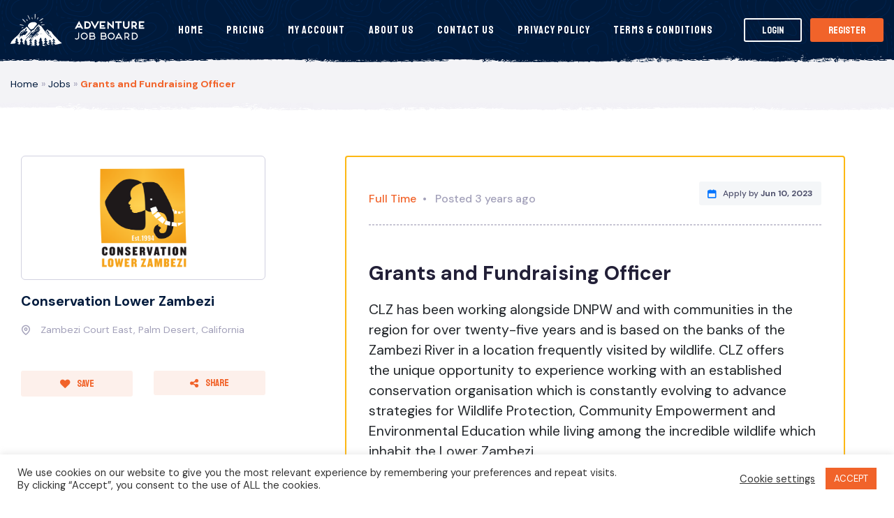

--- FILE ---
content_type: text/html; charset=UTF-8
request_url: https://adventurejobboard.com/jobs/environmental-conservation/grants-and-fundraising-officer/
body_size: 24198
content:
<!DOCTYPE html>
<html lang="en-US" class="no-js no-svg">
<head>

    <meta charset="UTF-8">
    <meta name="viewport" content="width=device-width, initial-scale=1, maximum-scale=1.0, user-scalable=no">
    <link rel="profile" href="https://gmpg.org/xfn/11">
        <meta property="og:url" content="https://adventurejobboard.com/jobs/environmental-conservation/grants-and-fundraising-officer/" />
        <meta property="og:site_name" content="Adventure Job Bord" />
        <meta property="og:type" content="article" />

                    
        <meta property="og:title" content="#openjob Grants and Fundraising Officer - Adventure Job Bord" />
        <meta property="og:description" content="@Palm Desert, California - $0 / year - Conservation Lower Zambezi (CLZ) is a non-profit organisation committed to the protection of wildlife and the sustainable use of natural resources in the Lower Zambezi in Zambia. Established in 1994, CLZ is centred around three main pillars of support: Wildlife Protection, Environmental Education, and Community Empowerment—actively working towards a vision of a valued, protected and thriving Lower Zambezi landscape. The organisation works in collaboration with Zambia’s local wildlife authority, the Department of National Parks and Wildlife (DNPW), to ensure the sustainability of wildlife in the Lower Zambezi Valley and their ecosystems.

Grants and Fundraising Officer
CLZ is looking to recruit a full time Grants and Fundraising Officer who will be responsible for our existing funding base and expanding our network further into potential new areas of support. The Officer will also be responsible for all of CLZ’s online presence and social media platforms.

Location: CLZ Base Camp, Lower Zambezi, Zambia

The role will include but not be limited to the following tasks:
Pro-actively seek grant opportunities:


 	Pro-actively seek potential international and national grant opportunities and present potential applications to the Grants Manager and CEO for consideration.
 	Prepare grant applications to final draft stage for submission to the Grants Manager.
 	Prepare narrative donor reports for submission to the Grants Manager.
 	Manage relationships with current and future international and national donors.
 	Communicate developments and share news related to projects with the relevant donors.
 	Assist with capacity building and training management colleagues in grant writing skills, social media, and donor relations.


Fundraising and communications:


 	Organise and co-ordinate annual fundraisers and other major events.
 	Manage and develop all existing CLZ social media platforms and online presence.
 	Develop marketing materials for use in promotion of projects, events and activities.
 	Liaise with photographers, film crew and media personnel on content for CLZ.
 	Manage and coordinate interactions with local and international media.

Application Process 
Only candidates who meet the specified requirements should apply with their detailed Curriculum Vitae of not more than three pages, a cover letter, and the names and email addresses of three contactable references. In your cover letter, please explain why you feel you should be considered for this post, highlighting your relevant skills, knowledge and experience and how they meet the requirements of the role profile.
 
Applications to be emailed to: info@conservationlowerzambezi.org.
Please use the subject line: Application: Grants and Fundraising Officer
Closing date: 10th June 2023.

No applications will be accepted after this closing date.
Only shortlisted candidates will be contacted.
Salary commensurate with experience." />
 
 
      
        <meta property="og:image" content="https://adventurejobboard.com/wp-content/uploads/employer/21086/CLZ_Logo_Est.png" />
        <script type="f67a582ce547d16c9810c990-text/javascript" src='https://platform-api.sharethis.com/js/sharethis.js#property=5de0436045a747001292df3c&product=custom-share-buttons' async='async'></script>
               <meta name='robots' content='index, follow, max-image-preview:large, max-snippet:-1, max-video-preview:-1' />

<!-- Google Tag Manager for WordPress by gtm4wp.com -->
<script data-cfasync="false" data-pagespeed-no-defer>
	var gtm4wp_datalayer_name = "dataLayer";
	var dataLayer = dataLayer || [];
</script>
<!-- End Google Tag Manager for WordPress by gtm4wp.com -->
	<!-- This site is optimized with the Yoast SEO plugin v26.7 - https://yoast.com/wordpress/plugins/seo/ -->
	<title>Grants and Fundraising Officer - Adventure Job Bord</title>
	<meta property="og:locale" content="en_US" />
	<meta name="twitter:card" content="summary_large_image" />
	<meta name="twitter:label1" content="Est. reading time" />
	<meta name="twitter:data1" content="2 minutes" />
	<script type="application/ld+json" class="yoast-schema-graph">{"@context":"https://schema.org","@graph":[{"@type":"WebPage","@id":"https://adventurejobboard.com/jobs/%job_specialisms%/grants-and-fundraising-officer/","url":"https://adventurejobboard.com/jobs/%job_specialisms%/grants-and-fundraising-officer/","name":"Grants and Fundraising Officer - Adventure Job Bord","isPartOf":{"@id":"https://adventurejobboard.com/#website"},"datePublished":"2023-05-30T07:08:06+00:00","breadcrumb":{"@id":"https://adventurejobboard.com/jobs/%job_specialisms%/grants-and-fundraising-officer/#breadcrumb"},"inLanguage":"en-US","potentialAction":[{"@type":"ReadAction","target":["https://adventurejobboard.com/jobs/%job_specialisms%/grants-and-fundraising-officer/"]}]},{"@type":"BreadcrumbList","@id":"https://adventurejobboard.com/jobs/%job_specialisms%/grants-and-fundraising-officer/#breadcrumb","itemListElement":[{"@type":"ListItem","position":1,"name":"Home","item":"https://adventurejobboard.com/"},{"@type":"ListItem","position":2,"name":"Jobs","item":"/jobs/"},{"@type":"ListItem","position":3,"name":"Grants and Fundraising Officer"}]},{"@type":"WebSite","@id":"https://adventurejobboard.com/#website","url":"https://adventurejobboard.com/","name":"Adventure Job Bord","description":"The Job Board for the Outdoor Industry","potentialAction":[{"@type":"SearchAction","target":{"@type":"EntryPoint","urlTemplate":"https://adventurejobboard.com/?s={search_term_string}"},"query-input":{"@type":"PropertyValueSpecification","valueRequired":true,"valueName":"search_term_string"}}],"inLanguage":"en-US"}]}</script>
	<!-- / Yoast SEO plugin. -->


<link rel='dns-prefetch' href='//www.google.com' />
<link rel='dns-prefetch' href='//maps.googleapis.com' />
<link rel="alternate" title="oEmbed (JSON)" type="application/json+oembed" href="https://adventurejobboard.com/wp-json/oembed/1.0/embed?url=https%3A%2F%2Fadventurejobboard.com%2Fjobs%2Fenvironmental-conservation%2Fgrants-and-fundraising-officer%2F" />
<link rel="alternate" title="oEmbed (XML)" type="text/xml+oembed" href="https://adventurejobboard.com/wp-json/oembed/1.0/embed?url=https%3A%2F%2Fadventurejobboard.com%2Fjobs%2Fenvironmental-conservation%2Fgrants-and-fundraising-officer%2F&#038;format=xml" />
		<!-- This site uses the Google Analytics by MonsterInsights plugin v9.11.1 - Using Analytics tracking - https://www.monsterinsights.com/ -->
		<!-- Note: MonsterInsights is not currently configured on this site. The site owner needs to authenticate with Google Analytics in the MonsterInsights settings panel. -->
					<!-- No tracking code set -->
				<!-- / Google Analytics by MonsterInsights -->
		<style type="text/css" media="all">
.wpautoterms-footer{background-color:#ffffff;text-align:center;}
.wpautoterms-footer a{color:#000000;font-family:Arial, sans-serif;font-size:14px;}
.wpautoterms-footer .separator{color:#cccccc;font-family:Arial, sans-serif;font-size:14px;}</style>
<style id='wp-img-auto-sizes-contain-inline-css' type='text/css'>
img:is([sizes=auto i],[sizes^="auto," i]){contain-intrinsic-size:3000px 1500px}
/*# sourceURL=wp-img-auto-sizes-contain-inline-css */
</style>
<style id='wp-emoji-styles-inline-css' type='text/css'>

	img.wp-smiley, img.emoji {
		display: inline !important;
		border: none !important;
		box-shadow: none !important;
		height: 1em !important;
		width: 1em !important;
		margin: 0 0.07em !important;
		vertical-align: -0.1em !important;
		background: none !important;
		padding: 0 !important;
	}
/*# sourceURL=wp-emoji-styles-inline-css */
</style>
<style id='wp-block-library-inline-css' type='text/css'>
:root{--wp-block-synced-color:#7a00df;--wp-block-synced-color--rgb:122,0,223;--wp-bound-block-color:var(--wp-block-synced-color);--wp-editor-canvas-background:#ddd;--wp-admin-theme-color:#007cba;--wp-admin-theme-color--rgb:0,124,186;--wp-admin-theme-color-darker-10:#006ba1;--wp-admin-theme-color-darker-10--rgb:0,107,160.5;--wp-admin-theme-color-darker-20:#005a87;--wp-admin-theme-color-darker-20--rgb:0,90,135;--wp-admin-border-width-focus:2px}@media (min-resolution:192dpi){:root{--wp-admin-border-width-focus:1.5px}}.wp-element-button{cursor:pointer}:root .has-very-light-gray-background-color{background-color:#eee}:root .has-very-dark-gray-background-color{background-color:#313131}:root .has-very-light-gray-color{color:#eee}:root .has-very-dark-gray-color{color:#313131}:root .has-vivid-green-cyan-to-vivid-cyan-blue-gradient-background{background:linear-gradient(135deg,#00d084,#0693e3)}:root .has-purple-crush-gradient-background{background:linear-gradient(135deg,#34e2e4,#4721fb 50%,#ab1dfe)}:root .has-hazy-dawn-gradient-background{background:linear-gradient(135deg,#faaca8,#dad0ec)}:root .has-subdued-olive-gradient-background{background:linear-gradient(135deg,#fafae1,#67a671)}:root .has-atomic-cream-gradient-background{background:linear-gradient(135deg,#fdd79a,#004a59)}:root .has-nightshade-gradient-background{background:linear-gradient(135deg,#330968,#31cdcf)}:root .has-midnight-gradient-background{background:linear-gradient(135deg,#020381,#2874fc)}:root{--wp--preset--font-size--normal:16px;--wp--preset--font-size--huge:42px}.has-regular-font-size{font-size:1em}.has-larger-font-size{font-size:2.625em}.has-normal-font-size{font-size:var(--wp--preset--font-size--normal)}.has-huge-font-size{font-size:var(--wp--preset--font-size--huge)}.has-text-align-center{text-align:center}.has-text-align-left{text-align:left}.has-text-align-right{text-align:right}.has-fit-text{white-space:nowrap!important}#end-resizable-editor-section{display:none}.aligncenter{clear:both}.items-justified-left{justify-content:flex-start}.items-justified-center{justify-content:center}.items-justified-right{justify-content:flex-end}.items-justified-space-between{justify-content:space-between}.screen-reader-text{border:0;clip-path:inset(50%);height:1px;margin:-1px;overflow:hidden;padding:0;position:absolute;width:1px;word-wrap:normal!important}.screen-reader-text:focus{background-color:#ddd;clip-path:none;color:#444;display:block;font-size:1em;height:auto;left:5px;line-height:normal;padding:15px 23px 14px;text-decoration:none;top:5px;width:auto;z-index:100000}html :where(.has-border-color){border-style:solid}html :where([style*=border-top-color]){border-top-style:solid}html :where([style*=border-right-color]){border-right-style:solid}html :where([style*=border-bottom-color]){border-bottom-style:solid}html :where([style*=border-left-color]){border-left-style:solid}html :where([style*=border-width]){border-style:solid}html :where([style*=border-top-width]){border-top-style:solid}html :where([style*=border-right-width]){border-right-style:solid}html :where([style*=border-bottom-width]){border-bottom-style:solid}html :where([style*=border-left-width]){border-left-style:solid}html :where(img[class*=wp-image-]){height:auto;max-width:100%}:where(figure){margin:0 0 1em}html :where(.is-position-sticky){--wp-admin--admin-bar--position-offset:var(--wp-admin--admin-bar--height,0px)}@media screen and (max-width:600px){html :where(.is-position-sticky){--wp-admin--admin-bar--position-offset:0px}}

/*# sourceURL=wp-block-library-inline-css */
</style><style id='global-styles-inline-css' type='text/css'>
:root{--wp--preset--aspect-ratio--square: 1;--wp--preset--aspect-ratio--4-3: 4/3;--wp--preset--aspect-ratio--3-4: 3/4;--wp--preset--aspect-ratio--3-2: 3/2;--wp--preset--aspect-ratio--2-3: 2/3;--wp--preset--aspect-ratio--16-9: 16/9;--wp--preset--aspect-ratio--9-16: 9/16;--wp--preset--color--black: #000000;--wp--preset--color--cyan-bluish-gray: #abb8c3;--wp--preset--color--white: #ffffff;--wp--preset--color--pale-pink: #f78da7;--wp--preset--color--vivid-red: #cf2e2e;--wp--preset--color--luminous-vivid-orange: #ff6900;--wp--preset--color--luminous-vivid-amber: #fcb900;--wp--preset--color--light-green-cyan: #7bdcb5;--wp--preset--color--vivid-green-cyan: #00d084;--wp--preset--color--pale-cyan-blue: #8ed1fc;--wp--preset--color--vivid-cyan-blue: #0693e3;--wp--preset--color--vivid-purple: #9b51e0;--wp--preset--gradient--vivid-cyan-blue-to-vivid-purple: linear-gradient(135deg,rgb(6,147,227) 0%,rgb(155,81,224) 100%);--wp--preset--gradient--light-green-cyan-to-vivid-green-cyan: linear-gradient(135deg,rgb(122,220,180) 0%,rgb(0,208,130) 100%);--wp--preset--gradient--luminous-vivid-amber-to-luminous-vivid-orange: linear-gradient(135deg,rgb(252,185,0) 0%,rgb(255,105,0) 100%);--wp--preset--gradient--luminous-vivid-orange-to-vivid-red: linear-gradient(135deg,rgb(255,105,0) 0%,rgb(207,46,46) 100%);--wp--preset--gradient--very-light-gray-to-cyan-bluish-gray: linear-gradient(135deg,rgb(238,238,238) 0%,rgb(169,184,195) 100%);--wp--preset--gradient--cool-to-warm-spectrum: linear-gradient(135deg,rgb(74,234,220) 0%,rgb(151,120,209) 20%,rgb(207,42,186) 40%,rgb(238,44,130) 60%,rgb(251,105,98) 80%,rgb(254,248,76) 100%);--wp--preset--gradient--blush-light-purple: linear-gradient(135deg,rgb(255,206,236) 0%,rgb(152,150,240) 100%);--wp--preset--gradient--blush-bordeaux: linear-gradient(135deg,rgb(254,205,165) 0%,rgb(254,45,45) 50%,rgb(107,0,62) 100%);--wp--preset--gradient--luminous-dusk: linear-gradient(135deg,rgb(255,203,112) 0%,rgb(199,81,192) 50%,rgb(65,88,208) 100%);--wp--preset--gradient--pale-ocean: linear-gradient(135deg,rgb(255,245,203) 0%,rgb(182,227,212) 50%,rgb(51,167,181) 100%);--wp--preset--gradient--electric-grass: linear-gradient(135deg,rgb(202,248,128) 0%,rgb(113,206,126) 100%);--wp--preset--gradient--midnight: linear-gradient(135deg,rgb(2,3,129) 0%,rgb(40,116,252) 100%);--wp--preset--font-size--small: 13px;--wp--preset--font-size--medium: 20px;--wp--preset--font-size--large: 36px;--wp--preset--font-size--x-large: 42px;--wp--preset--spacing--20: 0.44rem;--wp--preset--spacing--30: 0.67rem;--wp--preset--spacing--40: 1rem;--wp--preset--spacing--50: 1.5rem;--wp--preset--spacing--60: 2.25rem;--wp--preset--spacing--70: 3.38rem;--wp--preset--spacing--80: 5.06rem;--wp--preset--shadow--natural: 6px 6px 9px rgba(0, 0, 0, 0.2);--wp--preset--shadow--deep: 12px 12px 50px rgba(0, 0, 0, 0.4);--wp--preset--shadow--sharp: 6px 6px 0px rgba(0, 0, 0, 0.2);--wp--preset--shadow--outlined: 6px 6px 0px -3px rgb(255, 255, 255), 6px 6px rgb(0, 0, 0);--wp--preset--shadow--crisp: 6px 6px 0px rgb(0, 0, 0);}:where(.is-layout-flex){gap: 0.5em;}:where(.is-layout-grid){gap: 0.5em;}body .is-layout-flex{display: flex;}.is-layout-flex{flex-wrap: wrap;align-items: center;}.is-layout-flex > :is(*, div){margin: 0;}body .is-layout-grid{display: grid;}.is-layout-grid > :is(*, div){margin: 0;}:where(.wp-block-columns.is-layout-flex){gap: 2em;}:where(.wp-block-columns.is-layout-grid){gap: 2em;}:where(.wp-block-post-template.is-layout-flex){gap: 1.25em;}:where(.wp-block-post-template.is-layout-grid){gap: 1.25em;}.has-black-color{color: var(--wp--preset--color--black) !important;}.has-cyan-bluish-gray-color{color: var(--wp--preset--color--cyan-bluish-gray) !important;}.has-white-color{color: var(--wp--preset--color--white) !important;}.has-pale-pink-color{color: var(--wp--preset--color--pale-pink) !important;}.has-vivid-red-color{color: var(--wp--preset--color--vivid-red) !important;}.has-luminous-vivid-orange-color{color: var(--wp--preset--color--luminous-vivid-orange) !important;}.has-luminous-vivid-amber-color{color: var(--wp--preset--color--luminous-vivid-amber) !important;}.has-light-green-cyan-color{color: var(--wp--preset--color--light-green-cyan) !important;}.has-vivid-green-cyan-color{color: var(--wp--preset--color--vivid-green-cyan) !important;}.has-pale-cyan-blue-color{color: var(--wp--preset--color--pale-cyan-blue) !important;}.has-vivid-cyan-blue-color{color: var(--wp--preset--color--vivid-cyan-blue) !important;}.has-vivid-purple-color{color: var(--wp--preset--color--vivid-purple) !important;}.has-black-background-color{background-color: var(--wp--preset--color--black) !important;}.has-cyan-bluish-gray-background-color{background-color: var(--wp--preset--color--cyan-bluish-gray) !important;}.has-white-background-color{background-color: var(--wp--preset--color--white) !important;}.has-pale-pink-background-color{background-color: var(--wp--preset--color--pale-pink) !important;}.has-vivid-red-background-color{background-color: var(--wp--preset--color--vivid-red) !important;}.has-luminous-vivid-orange-background-color{background-color: var(--wp--preset--color--luminous-vivid-orange) !important;}.has-luminous-vivid-amber-background-color{background-color: var(--wp--preset--color--luminous-vivid-amber) !important;}.has-light-green-cyan-background-color{background-color: var(--wp--preset--color--light-green-cyan) !important;}.has-vivid-green-cyan-background-color{background-color: var(--wp--preset--color--vivid-green-cyan) !important;}.has-pale-cyan-blue-background-color{background-color: var(--wp--preset--color--pale-cyan-blue) !important;}.has-vivid-cyan-blue-background-color{background-color: var(--wp--preset--color--vivid-cyan-blue) !important;}.has-vivid-purple-background-color{background-color: var(--wp--preset--color--vivid-purple) !important;}.has-black-border-color{border-color: var(--wp--preset--color--black) !important;}.has-cyan-bluish-gray-border-color{border-color: var(--wp--preset--color--cyan-bluish-gray) !important;}.has-white-border-color{border-color: var(--wp--preset--color--white) !important;}.has-pale-pink-border-color{border-color: var(--wp--preset--color--pale-pink) !important;}.has-vivid-red-border-color{border-color: var(--wp--preset--color--vivid-red) !important;}.has-luminous-vivid-orange-border-color{border-color: var(--wp--preset--color--luminous-vivid-orange) !important;}.has-luminous-vivid-amber-border-color{border-color: var(--wp--preset--color--luminous-vivid-amber) !important;}.has-light-green-cyan-border-color{border-color: var(--wp--preset--color--light-green-cyan) !important;}.has-vivid-green-cyan-border-color{border-color: var(--wp--preset--color--vivid-green-cyan) !important;}.has-pale-cyan-blue-border-color{border-color: var(--wp--preset--color--pale-cyan-blue) !important;}.has-vivid-cyan-blue-border-color{border-color: var(--wp--preset--color--vivid-cyan-blue) !important;}.has-vivid-purple-border-color{border-color: var(--wp--preset--color--vivid-purple) !important;}.has-vivid-cyan-blue-to-vivid-purple-gradient-background{background: var(--wp--preset--gradient--vivid-cyan-blue-to-vivid-purple) !important;}.has-light-green-cyan-to-vivid-green-cyan-gradient-background{background: var(--wp--preset--gradient--light-green-cyan-to-vivid-green-cyan) !important;}.has-luminous-vivid-amber-to-luminous-vivid-orange-gradient-background{background: var(--wp--preset--gradient--luminous-vivid-amber-to-luminous-vivid-orange) !important;}.has-luminous-vivid-orange-to-vivid-red-gradient-background{background: var(--wp--preset--gradient--luminous-vivid-orange-to-vivid-red) !important;}.has-very-light-gray-to-cyan-bluish-gray-gradient-background{background: var(--wp--preset--gradient--very-light-gray-to-cyan-bluish-gray) !important;}.has-cool-to-warm-spectrum-gradient-background{background: var(--wp--preset--gradient--cool-to-warm-spectrum) !important;}.has-blush-light-purple-gradient-background{background: var(--wp--preset--gradient--blush-light-purple) !important;}.has-blush-bordeaux-gradient-background{background: var(--wp--preset--gradient--blush-bordeaux) !important;}.has-luminous-dusk-gradient-background{background: var(--wp--preset--gradient--luminous-dusk) !important;}.has-pale-ocean-gradient-background{background: var(--wp--preset--gradient--pale-ocean) !important;}.has-electric-grass-gradient-background{background: var(--wp--preset--gradient--electric-grass) !important;}.has-midnight-gradient-background{background: var(--wp--preset--gradient--midnight) !important;}.has-small-font-size{font-size: var(--wp--preset--font-size--small) !important;}.has-medium-font-size{font-size: var(--wp--preset--font-size--medium) !important;}.has-large-font-size{font-size: var(--wp--preset--font-size--large) !important;}.has-x-large-font-size{font-size: var(--wp--preset--font-size--x-large) !important;}
/*# sourceURL=global-styles-inline-css */
</style>

<style id='classic-theme-styles-inline-css' type='text/css'>
/*! This file is auto-generated */
.wp-block-button__link{color:#fff;background-color:#32373c;border-radius:9999px;box-shadow:none;text-decoration:none;padding:calc(.667em + 2px) calc(1.333em + 2px);font-size:1.125em}.wp-block-file__button{background:#32373c;color:#fff;text-decoration:none}
/*# sourceURL=/wp-includes/css/classic-themes.min.css */
</style>
<link rel='stylesheet' id='wpautoterms_css-css' href='https://adventurejobboard.com/wp-content/plugins/auto-terms-of-service-and-privacy-policy/css/wpautoterms.css?ver=6.9' type='text/css' media='all' />
<link rel='stylesheet' id='contact-form-7-css' href='https://adventurejobboard.com/wp-content/plugins/contact-form-7/includes/css/styles.css?ver=6.1.4' type='text/css' media='all' />
<link rel='stylesheet' id='cookie-law-info-css' href='https://adventurejobboard.com/wp-content/plugins/cookie-law-info/legacy/public/css/cookie-law-info-public.css?ver=3.3.9.1' type='text/css' media='all' />
<link rel='stylesheet' id='cookie-law-info-gdpr-css' href='https://adventurejobboard.com/wp-content/plugins/cookie-law-info/legacy/public/css/cookie-law-info-gdpr.css?ver=3.3.9.1' type='text/css' media='all' />
<link rel='stylesheet' id='follow-up-emails-css' href='https://adventurejobboard.com/wp-content/plugins/woocommerce-follow-up-emails/templates/followups.css?ver=4.9.12' type='text/css' media='all' />
<link rel='stylesheet' id='woocommerce-layout-css' href='https://adventurejobboard.com/wp-content/plugins/woocommerce/assets/css/woocommerce-layout.css?ver=10.4.3' type='text/css' media='all' />
<link rel='stylesheet' id='woocommerce-smallscreen-css' href='https://adventurejobboard.com/wp-content/plugins/woocommerce/assets/css/woocommerce-smallscreen.css?ver=10.4.3' type='text/css' media='only screen and (max-width: 768px)' />
<style id='woocommerce-inline-inline-css' type='text/css'>
.woocommerce form .form-row .required { visibility: visible; }
/*# sourceURL=woocommerce-inline-inline-css */
</style>
<link rel='stylesheet' id='wc-gateway-ppec-frontend-css' href='https://adventurejobboard.com/wp-content/plugins/woocommerce-gateway-paypal-express-checkout/assets/css/wc-gateway-ppec-frontend.css?ver=2.1.3' type='text/css' media='all' />
<link rel='stylesheet' id='select2-css-css' href='https://adventurejobboard.com/wp-content/themes/ajb/_ui/css/select2.min.css?ver=1.0' type='text/css' media='screen' />
<link rel='stylesheet' id='datepicker-css-css' href='https://adventurejobboard.com/wp-content/themes/ajb/_ui/css/datepicker.min.css?ver=1.0' type='text/css' media='screen' />
<link rel='stylesheet' id='theme-css' href='https://adventurejobboard.com/wp-content/themes/ajb/_ui/css/styles.css?ver=1.0' type='text/css' media='screen' />
<script type="f67a582ce547d16c9810c990-text/javascript" src="https://adventurejobboard.com/wp-content/themes/ajb/_ui/js/jquery-1.12.4.min.js" id="jquery-js"></script>
<script type="f67a582ce547d16c9810c990-text/javascript" src="https://adventurejobboard.com/wp-includes/js/dist/dom-ready.min.js?ver=f77871ff7694fffea381" id="wp-dom-ready-js"></script>
<script type="f67a582ce547d16c9810c990-text/javascript" src="https://adventurejobboard.com/wp-content/plugins/auto-terms-of-service-and-privacy-policy/js/base.js?ver=3.0.4" id="wpautoterms_base-js"></script>
<script type="f67a582ce547d16c9810c990-text/javascript" id="cookie-law-info-js-extra">
/* <![CDATA[ */
var Cli_Data = {"nn_cookie_ids":[],"cookielist":[],"non_necessary_cookies":[],"ccpaEnabled":"","ccpaRegionBased":"","ccpaBarEnabled":"","strictlyEnabled":["necessary","obligatoire"],"ccpaType":"gdpr","js_blocking":"1","custom_integration":"","triggerDomRefresh":"","secure_cookies":""};
var cli_cookiebar_settings = {"animate_speed_hide":"500","animate_speed_show":"500","background":"#FFF","border":"#b1a6a6c2","border_on":"","button_1_button_colour":"#f1632a","button_1_button_hover":"#c14f22","button_1_link_colour":"#fff","button_1_as_button":"1","button_1_new_win":"","button_2_button_colour":"#333","button_2_button_hover":"#292929","button_2_link_colour":"#444","button_2_as_button":"","button_2_hidebar":"","button_3_button_colour":"#3566bb","button_3_button_hover":"#2a5296","button_3_link_colour":"#fff","button_3_as_button":"1","button_3_new_win":"","button_4_button_colour":"#000","button_4_button_hover":"#000000","button_4_link_colour":"#333333","button_4_as_button":"","button_7_button_colour":"#61a229","button_7_button_hover":"#4e8221","button_7_link_colour":"#fff","button_7_as_button":"1","button_7_new_win":"","font_family":"inherit","header_fix":"","notify_animate_hide":"1","notify_animate_show":"","notify_div_id":"#cookie-law-info-bar","notify_position_horizontal":"right","notify_position_vertical":"bottom","scroll_close":"","scroll_close_reload":"","accept_close_reload":"","reject_close_reload":"","showagain_tab":"1","showagain_background":"#fff","showagain_border":"#000","showagain_div_id":"#cookie-law-info-again","showagain_x_position":"100px","text":"#333333","show_once_yn":"","show_once":"10000","logging_on":"","as_popup":"","popup_overlay":"1","bar_heading_text":"","cookie_bar_as":"banner","popup_showagain_position":"bottom-right","widget_position":"left"};
var log_object = {"ajax_url":"https://adventurejobboard.com/wp-admin/admin-ajax.php"};
//# sourceURL=cookie-law-info-js-extra
/* ]]> */
</script>
<script type="f67a582ce547d16c9810c990-text/javascript" src="https://adventurejobboard.com/wp-content/plugins/cookie-law-info/legacy/public/js/cookie-law-info-public.js?ver=3.3.9.1" id="cookie-law-info-js"></script>
<script type="f67a582ce547d16c9810c990-text/javascript" id="fue-account-subscriptions-js-extra">
/* <![CDATA[ */
var FUE = {"ajaxurl":"https://adventurejobboard.com/wp-admin/admin-ajax.php","ajax_loader":"https://adventurejobboard.com/wp-content/plugins/woocommerce-follow-up-emails/templates/images/ajax-loader.gif"};
//# sourceURL=fue-account-subscriptions-js-extra
/* ]]> */
</script>
<script type="f67a582ce547d16c9810c990-text/javascript" src="https://adventurejobboard.com/wp-content/plugins/woocommerce-follow-up-emails/templates/js/fue-account-subscriptions.js?ver=4.9.12" id="fue-account-subscriptions-js"></script>
<script type="f67a582ce547d16c9810c990-text/javascript" src="https://adventurejobboard.com/wp-content/plugins/woocommerce/assets/js/jquery-blockui/jquery.blockUI.min.js?ver=2.7.0-wc.10.4.3" id="wc-jquery-blockui-js" defer="defer" data-wp-strategy="defer"></script>
<script type="f67a582ce547d16c9810c990-text/javascript" id="wc-add-to-cart-js-extra">
/* <![CDATA[ */
var wc_add_to_cart_params = {"ajax_url":"/wp-admin/admin-ajax.php","wc_ajax_url":"/?wc-ajax=%%endpoint%%","i18n_view_cart":"View cart","cart_url":"https://adventurejobboard.com/cart/","is_cart":"","cart_redirect_after_add":"no"};
//# sourceURL=wc-add-to-cart-js-extra
/* ]]> */
</script>
<script type="f67a582ce547d16c9810c990-text/javascript" src="https://adventurejobboard.com/wp-content/plugins/woocommerce/assets/js/frontend/add-to-cart.min.js?ver=10.4.3" id="wc-add-to-cart-js" defer="defer" data-wp-strategy="defer"></script>
<script type="f67a582ce547d16c9810c990-text/javascript" src="https://adventurejobboard.com/wp-content/plugins/woocommerce/assets/js/js-cookie/js.cookie.min.js?ver=2.1.4-wc.10.4.3" id="wc-js-cookie-js" defer="defer" data-wp-strategy="defer"></script>
<script type="f67a582ce547d16c9810c990-text/javascript" id="woocommerce-js-extra">
/* <![CDATA[ */
var woocommerce_params = {"ajax_url":"/wp-admin/admin-ajax.php","wc_ajax_url":"/?wc-ajax=%%endpoint%%","i18n_password_show":"Show password","i18n_password_hide":"Hide password"};
//# sourceURL=woocommerce-js-extra
/* ]]> */
</script>
<script type="f67a582ce547d16c9810c990-text/javascript" src="https://adventurejobboard.com/wp-content/plugins/woocommerce/assets/js/frontend/woocommerce.min.js?ver=10.4.3" id="woocommerce-js" defer="defer" data-wp-strategy="defer"></script>
<link rel="https://api.w.org/" href="https://adventurejobboard.com/wp-json/" /><link rel="EditURI" type="application/rsd+xml" title="RSD" href="https://adventurejobboard.com/xmlrpc.php?rsd" />
<meta name="generator" content="WordPress 6.9" />
<meta name="generator" content="WooCommerce 10.4.3" />
<link rel='shortlink' href='https://adventurejobboard.com/?p=51817' />

<!-- Google Tag Manager for WordPress by gtm4wp.com -->
<!-- GTM Container placement set to footer -->
<script data-cfasync="false" data-pagespeed-no-defer type="text/javascript">
	var dataLayer_content = {"visitorLoginState":"logged-out","visitorType":"visitor-logged-out","visitorRegistrationDate":"","pagePostType":"job","pagePostType2":"single-job","pagePostAuthor":"Estella Snowden"};
	dataLayer.push( dataLayer_content );
</script>
<script data-cfasync="false" data-pagespeed-no-defer type="text/javascript">
(function(w,d,s,l,i){w[l]=w[l]||[];w[l].push({'gtm.start':
new Date().getTime(),event:'gtm.js'});var f=d.getElementsByTagName(s)[0],
j=d.createElement(s),dl=l!='dataLayer'?'&l='+l:'';j.async=true;j.src=
'//www.googletagmanager.com/gtm.js?id='+i+dl;f.parentNode.insertBefore(j,f);
})(window,document,'script','dataLayer','GTM-T5QQV27');
</script>
<!-- End Google Tag Manager for WordPress by gtm4wp.com -->	<noscript><style>.woocommerce-product-gallery{ opacity: 1 !important; }</style></noscript>
	
<!-- Meta Pixel Code -->
<script type="f67a582ce547d16c9810c990-text/javascript">
!function(f,b,e,v,n,t,s){if(f.fbq)return;n=f.fbq=function(){n.callMethod?
n.callMethod.apply(n,arguments):n.queue.push(arguments)};if(!f._fbq)f._fbq=n;
n.push=n;n.loaded=!0;n.version='2.0';n.queue=[];t=b.createElement(e);t.async=!0;
t.src=v;s=b.getElementsByTagName(e)[0];s.parentNode.insertBefore(t,s)}(window,
document,'script','https://connect.facebook.net/en_US/fbevents.js');
</script>
<!-- End Meta Pixel Code -->
<script type="f67a582ce547d16c9810c990-text/javascript">var url = window.location.origin + '?ob=open-bridge';
            fbq('set', 'openbridge', '668527417933178', url);
fbq('init', '668527417933178', {}, {
    "agent": "wordpress-6.9-4.1.5"
})</script><script type="f67a582ce547d16c9810c990-text/javascript">
    fbq('track', 'PageView', []);
  </script><link rel="icon" href="https://adventurejobboard.com/wp-content/uploads/2020/09/cropped-AW-32x32.png" sizes="32x32" />
<link rel="icon" href="https://adventurejobboard.com/wp-content/uploads/2020/09/cropped-AW-192x192.png" sizes="192x192" />
<link rel="apple-touch-icon" href="https://adventurejobboard.com/wp-content/uploads/2020/09/cropped-AW-180x180.png" />
<meta name="msapplication-TileImage" content="https://adventurejobboard.com/wp-content/uploads/2020/09/cropped-AW-270x270.png" />
		<style type="text/css" id="wp-custom-css">
			.cms-content {margin-left:5%; margin-right:5%;}
#launcher {margin-bottom: 50px !important;}

.arconix-faq-title {font-size:21px;}


h3.arconix-faq-term-title {
	text-align:center;
	margin-bottom: 30px;
}

.arconix-faq-wrap {
	margin-left: 20%;
	margin-right: 20%;
}

#faq-employer-dashboard {
  visibility: hidden;    
	font-size: 0px;
}

.floating-bt{
	display:flex;
	visibility:none;
	position:fixed;
	vertical-align:center;
	margin-left:15%;
	bottom: 30px;
	width:60%;
}



@media screen and (min-width: 768px) {
	.floating-bt{
		display:none;
	}
	#float-head{
		position:sticky;
		top:0px;
	}
}

@media screen and (max-width: 768px) {

.grecaptcha-badge {display: none;!important}
#launcher  {display: none;!important}
#kro-contact-employer {display: none;!important}
	#kro-add-alert {display: none;!important}
	.mb-6 {display:none}
	
	.col-lg {
		padding-left: 5px;
		padding-right: 5px;
	}	
	.cms-content {
		margin-left: 0px;
		margin-right: 0px;
	}
	
	.w-employer__logo {border:none;}

}		</style>
		
    <!-- HTML5 Shim and Respond.js IE8 support of HTML5 elements and media queries -->
    <!--[if lt IE 9]>
        <script src="//oss.maxcdn.com/libs/html5shiv/3.7.0/html5shiv.js"></script>
        <script src="//oss.maxcdn.com/libs/respond.js/1.4.2/respond.min.js"></script>
    <![endif]-->

    <script type="f67a582ce547d16c9810c990-text/javascript">
        WebFontConfig = {
            google: {
                families: ['Staatliches:400', 'DM+Sans:400,500,700']
            }
        };
        (function() {
            var wf = document.createElement('script');
            wf.src = ('https:' == document.location.protocol ? 'https' : 'http') +
                '://ajax.googleapis.com/ajax/libs/webfont/1.6.26/webfont.js';
            wf.type = 'text/javascript';
            wf.async = 'true';
            var s = document.getElementsByTagName('script')[0];
            s.parentNode.insertBefore(wf, s);
        })();
    </script>

    <noscript>
        <link href='//fonts.googleapis.com/css?family=DM+Sans:400,700|Staatliches&display=swap' rel='stylesheet' type='text/css'>
    </noscript>
	<meta name="facebook-domain-verification" content="pwxg8odij5bqte7lylctm486wkg3oj" />
<link rel='stylesheet' id='wc-stripe-blocks-checkout-style-css' href='https://adventurejobboard.com/wp-content/plugins/woocommerce-gateway-stripe/build/upe-blocks.css?ver=1e1661bb3db973deba05' type='text/css' media='all' />
<link rel='stylesheet' id='wc-blocks-style-css' href='https://adventurejobboard.com/wp-content/plugins/woocommerce/assets/client/blocks/wc-blocks.css?ver=wc-10.4.3' type='text/css' media='all' />
</head>

<body data-rsssl=1 id="KRO-AJB" class="wp-singular job-template-default single single-job postid-51817 wp-theme-ajb woocommerce theme-ajb woocommerce-no-js">

    <header class="ph" id="float-head">
        <div class="container-fluid position-relative">
            <div class="row align-items-center justify-content-between m-0">
                <div class="ph__area-left">
                    <a href="/" class="ph__logo logo">
                        <img src="https://adventurejobboard.com/wp-content/themes/ajb/_ui/media/logo.svg" alt="">
                    </a>
                </div>

                <div class="ph__area-center text-right text-lg-center">
                    <nav class="ph__nav">
                        <ul id="menu-menu-1" class="ph__nav__navbar list-unstyled list-inline mb-0 align-items-center"><li id="menu-item-5827" class="menu-item menu-item-type-post_type menu-item-object-page menu-item-home menu-item-5827"><a href="https://adventurejobboard.com/">Home</a></li>
<li id="menu-item-5834" class="menu-item menu-item-type-post_type menu-item-object-page menu-item-5834"><a href="https://adventurejobboard.com/pricing/">Pricing</a></li>
<li id="menu-item-5901" class="menu-item menu-item-type-custom menu-item-object-custom menu-item-5901"><a href="https://adventurejobboard.com/account/">My Account</a></li>
<li id="menu-item-5829" class="menu-item menu-item-type-post_type menu-item-object-page menu-item-5829"><a href="https://adventurejobboard.com/about-us/">About Us</a></li>
<li id="menu-item-5832" class="menu-item menu-item-type-post_type menu-item-object-page menu-item-5832"><a href="https://adventurejobboard.com/contact-us/">Contact Us</a></li>
<li id="menu-item-5828" class="menu-item menu-item-type-post_type menu-item-object-page menu-item-privacy-policy menu-item-5828"><a rel="privacy-policy" href="https://adventurejobboard.com/privacy-policy/">Privacy Policy</a></li>
<li id="menu-item-5837" class="menu-item menu-item-type-post_type menu-item-object-page menu-item-5837"><a href="https://adventurejobboard.com/terms-conditions/">Terms &#038; Conditions</a></li>
</ul>                    </nav>
                    <div class="ph__hamburger">
                        <a href="#" class="kro-navtoggle">
                            <span class="icon icon-menu"></span>
                        </a>
                    </div>
                </div>

                <div class="ph__area-right d-lg-flex align-items-center">
                    
			<a href="#login-dialog" id="login-dialog-btn" class="kro-dialog btn --theme-white">Login</a>
		<a href="#register-dialog" id="register-dialog-btn" class="kro-dialog btn --theme-primary">Register</a>

		
		<div id="register-dialog" style="display:none;">
			<div class="w-dialog --type-register kro-register-tabs">
				<div class="text-center mb-4">
					<h2 class="w-dialog__subtitle text-uppercase c-orange">Register and get started</h2>
					<h3 class="w-dialog__title">Find your next adventure or next great hire!</h3>
					<div class="w-switch --type-register --type-is-radios kro-tabs" data-kro-tabs="selector: ':radio[href]'">
						<div class="w-switch__capsule">
							<input class="no-uniform" type="radio" href="#employer-register" id="tab-employer-register"/>
							<input class="no-uniform" type="radio" href="#candidate-register" id="tab-candidate-register"/>
							<label class="w-switch__pointer" for="account_type">
								<span></span>
							</label>
							<label class="w-switch__label --left" for="tab-employer-register">I'm an Employer</label>
							<label class="w-switch__label --right" for="tab-candidate-register">I'm a Candidate</label>
						</div>
					</div>
				</div>

				<div id="candidate-register" class="candidate-form" style="display: none;">
										
<form class="control-form --type-aa kro-form" method="post" action="" role="form" enctype="multipart/form-data" data-kro-form='{"ajax":true}'>
	<input type="hidden" id="candidateregister" name="candidateregister" value="6520d84af8" /><input type="hidden" name="_wp_http_referer" value="/jobs/environmental-conservation/grants-and-fundraising-officer/" />
<div class="ajb-section --type-ajb-section">
<div class="control-group__control">
	

<div class="d-flex flex-wrap" style="margin-left: -15px">


<div class=" --type-ajb-text" style="padding-left: 15px;width: 50%">
<div class="control-group --type-ajb-text">
<div class="control-group__control">
<input type="text" name="name[first]" value="" class="" placeholder="First Name *"  data-kro-rules='{"name[first]":{"required":true}}'/>
</div>
</div></div>



<div class=" --type-ajb-text" style="padding-left: 15px;width: 50%">
<div class="control-group --type-ajb-text">
<div class="control-group__control">
<input type="text" name="name[last]" value="" class="" placeholder="Last Name *"  data-kro-rules='{"name[last]":{"required":true}}'/>
</div>
</div></div>
</div>
</div>
</div>
<div class="control-group --type-ajb-text">
<div class="control-group__control">
<input type="text" name="username" value="" class="" placeholder="Username *"  data-kro-rules='{"username":{"required":true}}'/>
</div>
</div>
<div class="control-group --type-ajb-email">
<div class="control-group__control">
<input type="email" name="email_address" value="" class="" placeholder="Email *"  data-kro-rules='{"email_address":{"required":true,"email":true}}'/>
</div>
</div>
<div class="control-group --type-ajb-password">
<div class="control-group__control">
<input type="password" name="password" class="" placeholder="Password *"  data-kro-rules='{"password":{"required":true}}'/>
</div>
</div>
<div class="control-group --type-ajb-text">
<div class="control-group__control">
<input type="text" name="phone_no" value="" class="" placeholder="Phone Number"  data-kro-rules='{"phone_no":{"required":true}}'/>
</div>
</div>
<div class="control-group --type-ajb-select">
<div class="control-group__control">

<select name="categories[]" class="kro-select2 no-uniform" multiple="1" placeholder="Category"  data-kro-rules='{"categories[]":{"required":true}}'data-kro-select2='"placeholder": "Category"'>
			<option value="administrative">
			Administrative		</option>
			<option value="environmental-conservation">
			Environmental Conservation		</option>
			<option value="food-and-beverage-service">
			Food and Beverage Service		</option>
			<option value="guides">
			Guides		</option>
			<option value="horse-jobs">
			Horse Jobs		</option>
			<option value="hotel-and-guest-service">
			Hotel and Guest Service		</option>
			<option value="hunting-and-shooting">
			Hunting and Shooting		</option>
			<option value="internships">
			Internships		</option>
			<option value="maintenance">
			Maintenance		</option>
			<option value="marketing-pr">
			Marketing &amp; PR		</option>
			<option value="national-park-jobs">
			National Park Jobs		</option>
			<option value="nurse">
			Nurse		</option>
			<option value="outdoor-education">
			Outdoor Education		</option>
			<option value="outdoor-recreation">
			Outdoor Recreation		</option>
			<option value="professional">
			Professional		</option>
			<option value="rv-jobs">
			RV Jobs		</option>
			<option value="sales-marketing">
			Sales &amp; Marketing		</option>
			<option value="science-school-program">
			Science School Program		</option>
			<option value="wilderness-therapy">
			Wilderness Therapy		</option>
			<option value="winter-jobs">
			Winter Jobs		</option>
	</select>
</div>
</div>
<div class="control-group --type-ajb-checkbox">
<div class="control-group__control">
	<div class="control-checkbox">
		<label>
			<input type="checkbox" name="accept_terms" value="accepted" class=""   data-kro-rules='{"accept_terms":{"required":true}}'/>
			<span class="control-checkbox__checkbox"><i></i></span>
			<span class="control-checkbox__text">By registering you confirm that you have read and accepted the <a href='/terms-conditions/' target='_blank'>Terms & Conditions</a> & <a href='/privacy-policy/' target='_blank'>Privacy Policy</a></span>
		</label>
	</div>

</div>
</div>
<div class="control-group --type-ajb-recaptcha">
<div class="control-group__control">
<div class="kro-recaptcha" >
	<div class="kro-g-recaptcha"></div>
    <input type="hidden" name="recaptcha" class="kro-recaptcha-input" data-kro-rules='{"recaptcha":{"recaptcha":true,"required":true}}'/>
</div>
</div>
</div>
<div class="control-group --type-ajb-hidden">
<div class="control-group__control"><input type="hidden" name="rdt" value="https://adventurejobboard.com/account/profile" class=""   data-kro-rules='{"rdt":[]}'/>
</div>
</div>
<div class="control-group --type-ajb-hidden">
<div class="control-group__control"><input type="hidden" name="form_class" value="CandidateRegister" class=""   data-kro-rules='{"form_class":[]}'/>
</div>
</div>
<div class="control-group --type-ajb-hidden">
<div class="control-group__control"><input type="hidden" name="current_url" value="//adventurejobboard.com/jobs/environmental-conservation/grants-and-fundraising-officer/" class=""   data-kro-rules='{"current_url":[]}'/>
</div>
</div>
<div class="control-group --type-ajb-hidden">
<div class="control-group__control"><input type="hidden" name="is_edit" value="" class=""   data-kro-rules='{"is_edit":[]}'/>
</div>
</div>			<input type="submit" value="Submit" class="btn --theme-primary">
	</form>				</div>

				<div id="employer-register" class="employer-form">
										
<form class="control-form --type-aa kro-form" method="post" action="" role="form" enctype="multipart/form-data" data-kro-form='{"ajax":true}'>
	<input type="hidden" id="employerregister" name="employerregister" value="efac86f397" /><input type="hidden" name="_wp_http_referer" value="/jobs/environmental-conservation/grants-and-fundraising-officer/" />
<div class="ajb-section --type-ajb-section">
<div class="control-group__control">
	

<div class="d-flex flex-wrap" style="margin-left: -15px">


<div class=" --type-ajb-text" style="padding-left: 15px;width: 50%">
<div class="control-group --type-ajb-text">
<div class="control-group__control">
<input type="text" name="name[first]" value="" class="" placeholder="First Name *"  data-kro-rules='{"name[first]":{"required":true}}'/>
</div>
</div></div>



<div class=" --type-ajb-text" style="padding-left: 15px;width: 50%">
<div class="control-group --type-ajb-text">
<div class="control-group__control">
<input type="text" name="name[last]" value="" class="" placeholder="Last Name *"  data-kro-rules='{"name[last]":{"required":true}}'/>
</div>
</div></div>
</div>
</div>
</div>
<div class="control-group --type-ajb-text">
<div class="control-group__control">
<input type="text" name="company_name" value="" class="" placeholder="Company Name *"  data-kro-rules='{"company_name":{"required":true}}'/>
</div>
</div>
<div class="control-group --type-ajb-text">
<div class="control-group__control">
<input type="text" name="username" value="" class="" placeholder="Username *"  data-kro-rules='{"username":{"required":true}}'/>
</div>
</div>
<div class="control-group --type-ajb-email">
<div class="control-group__control">
<input type="email" name="email_address" value="" class="" placeholder="Email *"  data-kro-rules='{"email_address":{"required":true,"email":true}}'/>
</div>
</div>
<div class="control-group --type-ajb-password">
<div class="control-group__control">
<input type="password" name="password" class="" placeholder="Password *"  data-kro-rules='{"password":{"required":true}}'/>
</div>
</div>
<div class="control-group --type-ajb-text">
<div class="control-group__control">
<input type="text" name="phone_no" value="" class="" placeholder="Phone Number"  data-kro-rules='{"phone_no":{"required":true}}'/>
</div>
</div>
<div class="control-group --type-ajb-select">
<div class="control-group__control">

<select name="categories[]" class="kro-select2 no-uniform" multiple="1" placeholder="Category"  data-kro-rules='{"categories[]":{"required":true}}'data-kro-select2='"placeholder": "Category"'>
			<option value="administrative">
			Administrative		</option>
			<option value="environmental-conservation">
			Environmental Conservation		</option>
			<option value="food-and-beverage-service">
			Food and Beverage Service		</option>
			<option value="guides">
			Guides		</option>
			<option value="horse-jobs">
			Horse Jobs		</option>
			<option value="hotel-and-guest-service">
			Hotel and Guest Service		</option>
			<option value="hunting-and-shooting">
			Hunting and Shooting		</option>
			<option value="internships">
			Internships		</option>
			<option value="maintenance">
			Maintenance		</option>
			<option value="marketing-pr">
			Marketing &amp; PR		</option>
			<option value="national-park-jobs">
			National Park Jobs		</option>
			<option value="nurse">
			Nurse		</option>
			<option value="outdoor-education">
			Outdoor Education		</option>
			<option value="outdoor-recreation">
			Outdoor Recreation		</option>
			<option value="professional">
			Professional		</option>
			<option value="rv-jobs">
			RV Jobs		</option>
			<option value="sales-marketing">
			Sales &amp; Marketing		</option>
			<option value="science-school-program">
			Science School Program		</option>
			<option value="wilderness-therapy">
			Wilderness Therapy		</option>
			<option value="winter-jobs">
			Winter Jobs		</option>
	</select>
</div>
</div>
<div class="control-group --type-ajb-checkbox">
<div class="control-group__control">
	<div class="control-checkbox">
		<label>
			<input type="checkbox" name="accept_terms" value="accepted" class=""   data-kro-rules='{"accept_terms":{"required":true}}'/>
			<span class="control-checkbox__checkbox"><i></i></span>
			<span class="control-checkbox__text">By registering you confirm that you have read and accepted the <a href='/terms-conditions/' target='_blank'>Terms & Conditions</a> & <a href='/privacy-policy/' target='_blank'>Privacy Policy</a></span>
		</label>
	</div>

</div>
</div>
<div class="control-group --type-ajb-recaptcha">
<div class="control-group__control">
<div class="kro-recaptcha" >
	<div class="kro-g-recaptcha"></div>
    <input type="hidden" name="recaptcha" class="kro-recaptcha-input" data-kro-rules='{"recaptcha":{"recaptcha":true,"required":true}}'/>
</div>
</div>
</div>
<div class="control-group --type-ajb-hidden">
<div class="control-group__control"><input type="hidden" name="form_class" value="EmployerRegister" class=""   data-kro-rules='{"form_class":[]}'/>
</div>
</div>
<div class="control-group --type-ajb-hidden">
<div class="control-group__control"><input type="hidden" name="current_url" value="//adventurejobboard.com/jobs/environmental-conservation/grants-and-fundraising-officer/" class=""   data-kro-rules='{"current_url":[]}'/>
</div>
</div>
<div class="control-group --type-ajb-hidden">
<div class="control-group__control"><input type="hidden" name="is_edit" value="" class=""   data-kro-rules='{"is_edit":[]}'/>
</div>
</div>			<input type="submit" value="Submit" class="btn --theme-primary">
	</form>				</div>

				<div>
					<div class="mb-3 mt-3 text-center">
						<small>OR</small>
					</div>

					<div class="text-center">
						<a href="#login-dialog-btn" class="kro-click btn --theme-blue --style-block">Sign in</a>
					</div>
				</div>
			</div>
		</div>
		<div id="login-dialog" style="display:none;">
			<div class="w-dialog --type-login">
				<div class="text-center mb-4">
					<h2 class="w-dialog__subtitle text-uppercase c-orange">Sign in and get started</h2>
					<h3 class="w-dialog__title">Find your next adventure or next great hire!</h3>
				</div>
								
				
<form class="control-form --type-aa kro-form" method="post" action="" role="form" enctype="multipart/form-data" data-kro-form='{"ajax":true}'>
	<input type="hidden" id="userlogin" name="userlogin" value="bff87f2469" /><input type="hidden" name="_wp_http_referer" value="/jobs/environmental-conservation/grants-and-fundraising-officer/" />
									
<div class="control-group --type-ajb-text">
<div class="control-group__control">
<input type="text" name="username" value="" class="" placeholder="Username or E-mail"  data-kro-rules='{"username":{"required":true}}'/>
</div>
</div>														
<div class="control-group --type-ajb-password">
<div class="control-group__control">
<input type="password" name="password" class="" placeholder="Password"  data-kro-rules='{"password":{"required":true}}'/>
</div>
</div>											<div class="text-center">
							<a href="#forgot-password" class="w-dialog__link kro-toggle">Forgot Password</a>
						</div>
						<hr class="mb-4">
														
<div class="control-group --type-ajb-hidden">
<div class="control-group__control"><input type="hidden" name="rdt" value="https://adventurejobboard.com/account" class=""   data-kro-rules='{"rdt":[]}'/>
</div>
</div>														
<div class="control-group --type-ajb-hidden">
<div class="control-group__control"><input type="hidden" name="form_class" value="UserLogin" class=""   data-kro-rules='{"form_class":[]}'/>
</div>
</div>														
<div class="control-group --type-ajb-hidden">
<div class="control-group__control"><input type="hidden" name="current_url" value="//adventurejobboard.com/jobs/environmental-conservation/grants-and-fundraising-officer/" class=""   data-kro-rules='{"current_url":[]}'/>
</div>
</div>														
<div class="control-group --type-ajb-hidden">
<div class="control-group__control"><input type="hidden" name="is_edit" value="" class=""   data-kro-rules='{"is_edit":[]}'/>
</div>
</div>									
							<input type="submit" value="Submit" class="btn --theme-primary">
	</form>
				<div id="forgot-password" style="display:none;margin-top:20px;margin-bottom:20px">
					<h3 class="text-center">Forgot Password</h3>
					<form id="lostpasswordform" action="https://adventurejobboard.com/wp-login.php?action=lostpassword" method="post">
				        <div class="control-group">
				        	<div class="control-group__control">
				        		<input type="text" name="user_login" id="user_login" placeholder="Email Address">
				        	</div>				            
				        </div>
				        <input type="submit" name="submit" class="lostpassword-button btn --theme-primary --style-block" value="Reset Password"/>
				    </form>
				</div>

				<div>
					<div class="mb-3 mt-3 text-center">
						<small>OR</small>
					</div>

					<div class="text-center">
						<a href="#register-dialog-btn" class="kro-click btn --theme-blue --style-block">Register</a>
					</div>
				</div>

				<!-- <div class="mb-3 mt-3 text-center">
					<small>OR</small>
				</div>

				<div class="mb-4">
					<a href="#" class="btn --theme-linkedin --style-block">Login via Linkedin</a>
				</div> -->
			</div>
		</div>
			                </div>
            </div>
        </div>
    </header>

    <div class="w-notification__container">
            </div>
<div class="w-breadcrumbs">
	<div class="container-fluid --style-large">
		<span><span><a href="https://adventurejobboard.com/">Home</a></span> » <span><a href="/jobs/">Jobs</a></span> » <span class="breadcrumb_last" aria-current="page"><strong>Grants and Fundraising Officer</strong></span></span>	</div>
</div>
<div class="mb-6" style="position: relative; z-index: 2; margin-top: 0px; height: 12px; background: transparent url('https://adventurejobboard.com/wp-content/themes/ajb/_ui/media/breadcrumbs-divider.jpg') top center repeat;"></div>

				
		<div class="container-fluid --style-large">
			<div class="d-lg-flex job__layout">
				<div class="col-lg flex-grow-1 job__layout__sidebar mb-3" id="job__layout__sidebar">
					<div class="w-employer">
													<div class="w-employer__logo mb-3">
								<a href="https://adventurejobboard.com/employers/conservation-lower-zambezi/">
									<img src="https://adventurejobboard.com/wp-content/uploads/employer/21086/CLZ_Logo_Est.png" alt="Grants and Fundraising Officer">
								</a>
							</div>
						
						<h2 class="w-employer__name mb-3">
							<a href="https://adventurejobboard.com/employers/conservation-lower-zambezi/">
								Conservation Lower Zambezi							</a>
						</h2>
												<ul class="list-unstyled w-employer__meta mb-5">
																								<li>
										<i class="icon icon-location"></i>
										Zambezi Court East, Palm Desert, California									</li>
															
																				</ul>
					</div>

					
					<div class="row mb-4">
						<div class="col">
												            <div class="box-job__save">
					                					                <a href="/account/wishlist/add/51817/?rdt=https%3A%2F%2Fadventurejobboard.com%3A443%2Fjobs%2Fenvironmental-conservation%2Fgrants-and-fundraising-officer%2F" class="btn --theme-light-orange --style-small --style-block">
					                    <i class="icon icon-heart"></i> Save
					                </a>
					            </div>
					        						</div>
						<div class="col">
							<div data-network="sharethis" class="st-custom-button btn --theme-light-orange --style-block"><i class="icon icon-share"></i> Share</div>
						</div>
					</div>

																	<div class="mb-4">
							<div class="kro-map" data-kro-map='{"lat": -15.7184154, "lon": 29.3343934, "markers": [{"lat":"-15.7184154","lon":"29.3343934"}]}' style="height: 270px;">
							</div>
						</div>
					
										<div class="w-employer__contact mb-3" id="kro-contact-employer">
						<h2 class="w-employer__contact__title mb-1">Contact the employer</h2>
						<p>Make sure to include valid contact details when reaching out to an employer.</p>
						
<form class="control-form --type-aa kro-form" method="post" action="" role="form" enctype="multipart/form-data" data-kro-form='{"ajax":true}'>
	<input type="hidden" id="employermessage" name="employermessage" value="c1c32a15d7" /><input type="hidden" name="_wp_http_referer" value="/jobs/environmental-conservation/grants-and-fundraising-officer/" />						
<div class="mb-2 --type-ajb-text">
<div class="control-group__control">
<input type="text" name="name" value="" class="" placeholder="Your Name"  data-kro-rules='{"name":{"required":true}}'/>
</div>
</div>						
<div class="mb-2 --type-ajb-email">
<div class="control-group__control">
<input type="email" name="email_address" value="" class="" placeholder="Your Email"  data-kro-rules='{"email_address":{"required":true,"email":true}}'/>
</div>
</div>						
<div class="mb-2 --type-ajb-text">
<div class="control-group__control">
<input type="text" name="phone_number" value="" class="" placeholder="Phone Number"  data-kro-rules='{"phone_number":{"required":true}}'/>
</div>
</div>						
<div class="mb-2 --type-ajb-textarea">
<div class="control-group__control">
<textarea name="message" class="" cols="40" rows="5" placeholder="Your Message"  data-kro-rules='{"message":{"required":true}}'></textarea>
</div>
</div>						
<div class="control-group --type-ajb-hidden">
<div class="control-group__control"><input type="hidden" name="employer_id" value="21086" class=""   data-kro-rules='{"employer_id":[]}'/>
</div>
</div>						
<div class="control-group --type-ajb-hidden">
<div class="control-group__control"><input type="hidden" name="form_class" value="EmployerMessage" class=""   data-kro-rules='{"form_class":[]}'/>
</div>
</div>						
<div class="control-group --type-ajb-hidden">
<div class="control-group__control"><input type="hidden" name="is_edit" value="21086" class=""   data-kro-rules='{"is_edit":[]}'/>
</div>
</div>						<input type="submit" value="Submit Message" class="btn --theme-blue --style-block --style-medium">
						<div class="kro-success" style="display:none;padding-top:10px;">
							<p class="mb-0" style="color:green"><small>Message has been sent successfully</small></p>
						</div>
							</form>					</div>

					
					
					<div class="w-employer__contact --style-outline mb-3" id="kro-add-alert">
						<h2 class="w-employer__contact__title mb-1">Email Me Jobs Like These</h2>
						<p>Create a job alert now and get notified when new jobs are posted.</p>

						
<form class="control-form --type-aa kro-form" method="post" action="" role="form" enctype="multipart/form-data" data-kro-form='{"ajax":true}'>
	<input type="hidden" id="createalert" name="createalert" value="e8a3a46cb7" /><input type="hidden" name="_wp_http_referer" value="/jobs/environmental-conservation/grants-and-fundraising-officer/" />						
<div class="mb-2 --type-ajb-text">
<div class="control-group__control">
<input type="text" name="alert_name" value="" class="" placeholder="Alert Name"  data-kro-rules='{"alert_name":{"required":true}}'/>
</div>
</div>						
<div class="mb-2 --type-ajb-email">
<div class="control-group__control">
<input type="email" name="email_address" value="" class="" placeholder="Your Email"  data-kro-rules='{"email_address":{"required":true,"email":true}}'/>
</div>
</div>						<h3 class="label mt-3">Alert Frequency</h3>
						
<div class="control-group --type-ajb-radio">
<div class="control-group__control">
	<div class="control-radio">
		<label>
			<input type="radio" name="alert_frequency" value="+1 day" checked="checked" class=""   data-kro-rules='{"alert_frequency":[]}'/>
			<span class="control-radio__radio"><i></i></span>
			<span class="control-radio__text">Daily</span>
		</label>
	</div>
	<div class="control-radio">
		<label>
			<input type="radio" name="alert_frequency" value="+1 week" class=""   data-kro-rules='{"alert_frequency":[]}'/>
			<span class="control-radio__radio"><i></i></span>
			<span class="control-radio__text">Weekly</span>
		</label>
	</div>
	<div class="control-radio">
		<label>
			<input type="radio" name="alert_frequency" value="+1 month" class=""   data-kro-rules='{"alert_frequency":[]}'/>
			<span class="control-radio__radio"><i></i></span>
			<span class="control-radio__text">Monthly</span>
		</label>
	</div>

</div>
</div>						
<div class="control-group --type-ajb-hidden">
<div class="control-group__control"><input type="hidden" name="form_class" value="CreateAlert" class=""   data-kro-rules='{"form_class":[]}'/>
</div>
</div>						
<div class="control-group --type-ajb-hidden">
<div class="control-group__control"><input type="hidden" name="is_edit" value="51817" class=""   data-kro-rules='{"is_edit":[]}'/>
</div>
</div>						
<div class="control-group --type-ajb-hidden">
<div class="control-group__control"><input type="hidden" name="job_id" value="51817" class=""   data-kro-rules='{"job_id":[]}'/>
</div>
</div>						<input type="submit" value="Submit" class="btn --theme-blue --style-block --style-medium">
						<div class="kro-success" style="display:none;padding-top:10px;">
							<p class="mb-0" style="color:green"><small>An Alert has been created.</small></p>
						</div>
							</form>					</div>

									</div>

				<div class="col-lg job__layout__content mb-3">
					<div class="job__layout__content__wrap cms-content mb-4" id="floating-bt">
						
						<div class="row m-0 align-items-center">
							<div>
								<ul class="job__meta list-unstyled list-inline m-0">
									<li>
										<a href="https://adventurejobboard.com/jobs/job_types/full-time/" rel="tag">Full Time</a>									</li>
									<li>
										Posted 3 years ago									</li>
								</ul>
							</div>
							<div class="ml-auto">
								<div class="box-job__due-date position-static"><span class="icon icon-calendar"></span>Apply by <span>Jun 10, 2023</span></div>
							</div>
						</div>

						<hr class="job__divider mt-4 mb-5">

						<div class="mb-2">
							<h1 class="job__title">Grants and Fundraising Officer</h1>
													</div>

													<p class="lead mb-5">
								<span lang="EN-GB"><span lang="EN-GB">CLZ has been working alongside DNPW and with communities in the region for over twenty-five years and is based on the banks of the Zambezi River in a location frequently visited by wildlife. </span></span>

<span lang="EN-GB"><span lang="EN-GB">CLZ offers the unique opportunity to experience working with an</span></span> established conservation organisation which is constantly evolving to <span lang="EN-GB">a</span>dvance strategies for Wildlife Protection, Community Empowerment and Environmental Education while living among the incredible wildlife which inhabit the Lower Zambezi.							</p>
						
						<div class="row mb-5">
							<div class="col">
								<div class="w-icon-text --type-job">
									<div class="w-icon-text__icon">
										<i class="icon icon-manage"></i>
									</div>

									<div class="w-icon-text__content">
										<h2 class="w-icon-text__title">
											Industry
										</h2>
										<p class="w-icon-text__text mb-0">
											<a href="https://adventurejobboard.com/jobs/job_industry/conservation/" rel="tag">Conservation</a>										</p>
									</div>
								</div>
							</div>
							<div class="col">
								<div class="w-icon-text --type-job">
									<div class="w-icon-text__icon">
										<i class="icon icon-star"></i>
									</div>

									<div class="w-icon-text__content">
										<h2 class="w-icon-text__title">
											min experience
										</h2>
										<p class="w-icon-text__text mb-0">
											<a href="https://adventurejobboard.com/jobs/job_experience/3-years/" rel="tag">3 years</a>										</p>
									</div>
								</div>
							</div>
							<div class="col">
								<div class="w-icon-text --type-job">
									<div class="w-icon-text__icon">
										<i class="icon icon-dollar"></i>
									</div>

									<div class="w-icon-text__content">
										<h2 class="w-icon-text__title">
											salary range
										</h2>
										<p class="w-icon-text__text mb-0">
																						$0 / year										</p>
									</div>
								</div>
							</div>
						</div>

						
						<div class="mb-5">
							<h3 class="mb-3">Additional Job Details</h3>

							<dl class="--style-dashed">
								<dt>International Applicants Allowed?</dt>
								<dd>Yes</dd>
							</dl>

							<dl class="--style-dashed">
								<dt>Work Visa Sponsoring Available</dt>
								<dd>Yes</dd>
							</dl>
						</div>


						<h3>Job Overview</h3>
						<p style="font-weight: 400">Conservation Lower Zambezi (CLZ) is a non-profit organisation committed to the protection of wildlife and the sustainable use of natural resources in the Lower Zambezi in Zambia. Established in 1994, CLZ is centred around three main pillars of support: Wildlife Protection, Environmental Education, and Community Empowerment—actively working towards a vision of a valued, protected and thriving Lower Zambezi landscape. The organisation works in collaboration with Zambia’s local wildlife authority, the Department of National Parks and Wildlife (DNPW), to ensure the sustainability of wildlife in the Lower Zambezi Valley and their ecosystems.</p>
<p style="font-weight: 400">
<p style="font-weight: 400"><strong>Grants and Fundraising Officer</strong></p>
<p style="font-weight: 400">CLZ is looking to recruit a full time Grants and Fundraising Officer who will be responsible for our existing funding base and expanding our network further into potential new areas of support. The Officer will also be responsible for all of CLZ’s online presence and social media platforms.</p>
<p style="font-weight: 400">
<p style="font-weight: 400">Location: CLZ Base Camp, Lower Zambezi, Zambia</p>
<p style="font-weight: 400">
<p style="font-weight: 400">The role will include but not be limited to the following tasks:</p>
<p style="font-weight: 400">Pro-actively seek grant opportunities:</p>
<ul>
<li>Pro-actively seek potential international and national grant opportunities and present potential applications to the Grants Manager and CEO for consideration.</li>
<li>Prepare grant applications to final draft stage for submission to the Grants Manager.</li>
<li>Prepare narrative donor reports for submission to the Grants Manager.</li>
<li>Manage relationships with current and future international and national donors.</li>
<li>Communicate developments and share news related to projects with the relevant donors.</li>
<li>Assist with capacity building and training management colleagues in grant writing skills, social media, and donor relations.</li>
</ul>
<p style="font-weight: 400">
<p style="font-weight: 400">Fundraising and communications:</p>
<ul>
<li>Organise and co-ordinate annual fundraisers and other major events.</li>
<li>Manage and develop all existing CLZ social media platforms and online presence.</li>
<li>Develop marketing materials for use in promotion of projects, events and activities.</li>
<li>Liaise with photographers, film crew and media personnel on content for CLZ.</li>
<li>Manage and coordinate interactions with local and international media.</li>
</ul>
<p style="font-weight: 400"><strong>Application Process </strong></p>
<p style="font-weight: 400">Only candidates who meet the specified requirements should apply with their detailed Curriculum Vitae of not more than three pages, a cover letter, and the names and email addresses of three contactable references. In your cover letter, please explain why you feel you should be considered for this post, highlighting your relevant skills, knowledge and experience and how they meet the requirements of the role profile.</p>
<p style="font-weight: 400"><strong> </strong></p>
<p style="font-weight: 400">Applications to be emailed to: <a href="/cdn-cgi/l/email-protection#0a63646c654a696564796f787c6b7e63656466657d6f78706b67686f70632465786d"><span class="__cf_email__" data-cfemail="bdd4d3dbd2fdded2d3ced8cfcbdcc9d4d2d3d1d2cad8cfc7dcd0dfd8c7d493d2cfda">[email&#160;protected]</span></a>.</p>
<p style="font-weight: 400">Please use the subject line: Application: Grants and Fundraising Officer</p>
<p style="font-weight: 400">Closing date: 10th June 2023.</p>
<p style="font-weight: 400">
<p style="font-weight: 400">No applications will be accepted after this closing date.</p>
<p style="font-weight: 400">Only shortlisted candidates will be contacted.</p>
<p>Salary commensurate with experience.</p>

						
													<h3 class="mt-4">Minimum Requirements</h3>
							<p style="font-weight: 400;"><strong>Candidate Profile </strong></p>
<p style="font-weight: 400;">Required skills for this position:</p>
<ul>
<li>Bachelor’s degree in Environmental Education, Conservation, Social Sciences or other relevant field</li>
<li>Three years’ experience in fundraising (including proposal writing and financial grant management)</li>
<li>Experience working with government agencies, communities and community-based organisations, partner NGOs and for-profit entities</li>
<li>Proven fundraising record, with experience nurturing and managing donor relations</li>
<li>Strong prioritisation and time management skills, with ability to work to multiple deadlines</li>
<li>Fluency in English (spoken and written)</li>
<li>Strong written communication skills, including impact report and grant proposal writing</li>
<li>Experience with monitoring, evaluation &amp; learning frameworks and ideally compliance requirements for various donors</li>
<li>Strong management and organisational skills</li>
<li>Strong proficiency of Microsoft Office (especially Excel, Word and PowerPoint)</li>
<li>Ability to live in a remote camp environment</li>
</ul>
<p style="font-weight: 400;">
<p style="font-weight: 400;">Desired skills for this position:</p>
<ul>
<li>Master’s degree in Environmental Education, Conservation, Social Science or a related field</li>
<li>Five years’ experience in fundraising (including proposal writing and financial grant management) having worked with institutional funders such as the European Union, US and UK Governments - ideally within the Conservation, Social Development or Sustainable Land Use Management sectors in Africa</li>
<li>Project management skills with proven experience in project design, development, implementation, and evaluation</li>
<li>Financial management and reporting skills, including budgeting and forecasting</li>
<li>Good with people, a capacity builder and sensitive to operating in multi-cultural environments Ability to work under pressure and independently</li>
<li>Strong verbal communication and networking skills</li>
<li>Experience in social media, marketing, engaging audiences, and growing awareness on various platforms</li>
<li>Information technology skills and expertise</li>
<li>Photography and videography experience</li>
<li>WordPress</li>
</ul>
						
											</div>

										<div class="mb-4">
						<a href="https://adventurejobboard.com/employers/conservation-lower-zambezi/" class="btn --theme-primary --style-medium" target="_blank">Company Profile</a>
					</div>
											<div>
							<h2 class="h6">Related Jobs</h2>
															<div class="mb-3">
									
    <div class="box-job --style-large --type-featured job-id-96371 ">
                    <div class="box-job__badge"><span class="icon icon-star"></span></div>
        
        <div class="box-job__media">
                        <img src="https://adventurejobboard.com/wp-content/themes/ajb/_ui/media/no-job-default.jpg" alt="Preserve Stewardship Technician (Full-Time, Temporary – Summer 2026)">
        </div>

        <div class="box-job__due-date"><span class="icon icon-calendar"></span>Apply by <span>Feb 28, 2026</span></div>

        <div class="box-job__content-wrap">
                        <h3 class="box-job__category">
                <a href="https://adventurejobboard.com/jobs/environmental-conservation/" rel="tag">Environmental Conservation</a>            </h3>
            
            <h2 class="box-job__title"><a href="https://adventurejobboard.com/jobs/environmental-conservation/preserve-stewardship-technician-full-time-temporary-summer-2026/" title="Preserve Stewardship Technician (Full-Time, Temporary – Summer 2026)">Preserve Stewardship Technician (Full-Time, Temporary – Summer 2026)</a></h2>

                                            <ul class="list-unstyled list-inline box-job__location">
                    <li>Ann Arbor</li>
                    <li>MI</li>
                    <li>US</li>
                    <li>48103</li>
                </ul>
            
            <div class="box-job__salary">
                                <span class="icon icon-dollar"></span> $17 - $17 / hour            </div>
        </div>

        <ul class="list-unstyled list-inline box-job__meta">
                        <li>
                <a href="https://adventurejobboard.com/jobs/job_types/seasonal/" rel="tag">Seasonal</a>            </li>
                        <li>
                Posted 1 week ago            </li>
                    </ul>
                    <div class="box-job__save">
                                <a href="/account/wishlist/add/96371/?rdt=https%3A%2F%2Fadventurejobboard.com%3A443%2Fjobs%2Fenvironmental-conservation%2Fgrants-and-fundraising-officer%2F" class="btn --theme-light-orange --style-small">
                    <i class="icon icon-heart"></i> Save
                </a>
            </div>
            </div>
								</div>
															<div class="mb-3">
									
    <div class="box-job --style-large --type-featured job-id-96310 ">
                    <div class="box-job__badge"><span class="icon icon-star"></span></div>
        
        <div class="box-job__media">
                        <img src="https://adventurejobboard.com/wp-content/themes/ajb/_ui/media/no-job-default.jpg" alt="Trails Technician">
        </div>

        <div class="box-job__due-date"><span class="icon icon-calendar"></span>Apply by <span>Mar 01, 2026</span></div>

        <div class="box-job__content-wrap">
                        <h3 class="box-job__category">
                <a href="https://adventurejobboard.com/jobs/environmental-conservation/" rel="tag">Environmental Conservation</a>            </h3>
            
            <h2 class="box-job__title"><a href="https://adventurejobboard.com/jobs/environmental-conservation/trails-technician-2/" title="Trails Technician">Trails Technician</a></h2>

                                            <ul class="list-unstyled list-inline box-job__location">
                    <li>Salida</li>
                    <li>Colorado</li>
                    <li>US</li>
                    <li>81201</li>
                </ul>
            
            <div class="box-job__salary">
                                <span class="icon icon-dollar"></span> $23 - $27 / hour            </div>
        </div>

        <ul class="list-unstyled list-inline box-job__meta">
                        <li>
                <a href="https://adventurejobboard.com/jobs/job_types/seasonal/" rel="tag">Seasonal</a>            </li>
                        <li>
                Posted 1 week ago            </li>
                    </ul>
                    <div class="box-job__save">
                                <a href="/account/wishlist/add/96310/?rdt=https%3A%2F%2Fadventurejobboard.com%3A443%2Fjobs%2Fenvironmental-conservation%2Fgrants-and-fundraising-officer%2F" class="btn --theme-light-orange --style-small">
                    <i class="icon icon-heart"></i> Save
                </a>
            </div>
            </div>
								</div>
															<div class="mb-3">
									
    <div class="box-job --style-large --type-featured job-id-96303 ">
                    <div class="box-job__badge"><span class="icon icon-star"></span></div>
        
        <div class="box-job__media">
                        <img src="https://adventurejobboard.com/wp-content/themes/ajb/_ui/media/no-job-default.jpg" alt="Trails Technician">
        </div>

        <div class="box-job__due-date"><span class="icon icon-calendar"></span>Apply by <span>Mar 01, 2026</span></div>

        <div class="box-job__content-wrap">
                        <h3 class="box-job__category">
                <a href="https://adventurejobboard.com/jobs/environmental-conservation/" rel="tag">Environmental Conservation</a>            </h3>
            
            <h2 class="box-job__title"><a href="https://adventurejobboard.com/jobs/environmental-conservation/trails-technician/" title="Trails Technician">Trails Technician</a></h2>

                                            <ul class="list-unstyled list-inline box-job__location">
                    <li>Salida</li>
                    <li>Colorado</li>
                    <li>US</li>
                    <li>81201</li>
                </ul>
            
            <div class="box-job__salary">
                                <span class="icon icon-dollar"></span> $23 - $27 / hour            </div>
        </div>

        <ul class="list-unstyled list-inline box-job__meta">
                        <li>
                <a href="https://adventurejobboard.com/jobs/job_types/seasonal/" rel="tag">Seasonal</a>            </li>
                        <li>
                Posted 1 week ago            </li>
                    </ul>
                    <div class="box-job__save">
                                <a href="/account/wishlist/add/96303/?rdt=https%3A%2F%2Fadventurejobboard.com%3A443%2Fjobs%2Fenvironmental-conservation%2Fgrants-and-fundraising-officer%2F" class="btn --theme-light-orange --style-small">
                    <i class="icon icon-heart"></i> Save
                </a>
            </div>
            </div>
								</div>
															<div class="mb-3">
									
    <div class="box-job --style-large --type-featured job-id-96264 ">
                    <div class="box-job__badge"><span class="icon icon-star"></span></div>
        
        <div class="box-job__media">
                        <img src="https://adventurejobboard.com/wp-content/uploads/employer/19291/ACC-Logo.png" alt="Community Youth Development Individual Placement &#8211; Shenandoah National Park Trust">
        </div>

        <div class="box-job__due-date"><span class="icon icon-calendar"></span>Apply by <span>Feb 28, 2026</span></div>

        <div class="box-job__content-wrap">
                        <h3 class="box-job__category">
                <a href="https://adventurejobboard.com/jobs/environmental-conservation/" rel="tag">Environmental Conservation</a>            </h3>
            
            <h2 class="box-job__title"><a href="https://adventurejobboard.com/jobs/environmental-conservation/community-youth-development-individual-placement-shenandoah-national-park-trust/" title="Community Youth Development Individual Placement &#8211; Shenandoah National Park Trust">Community Youth Development Individual Placement &#8211; Shenandoah National Park Trust</a></h2>

                                            <ul class="list-unstyled list-inline box-job__location">
                    <li>Charlottesville</li>
                    <li>VA</li>
                    <li>US</li>
                    <li>22902</li>
                </ul>
            
            <div class="box-job__salary">
                                <span class="icon icon-dollar"></span> $800 - $800 / week            </div>
        </div>

        <ul class="list-unstyled list-inline box-job__meta">
                        <li>
                <a href="https://adventurejobboard.com/jobs/job_types/internship/" rel="tag">Internship</a>            </li>
                        <li>
                Posted 1 week ago            </li>
                    </ul>
                    <div class="box-job__save">
                                <a href="/account/wishlist/add/96264/?rdt=https%3A%2F%2Fadventurejobboard.com%3A443%2Fjobs%2Fenvironmental-conservation%2Fgrants-and-fundraising-officer%2F" class="btn --theme-light-orange --style-small">
                    <i class="icon icon-heart"></i> Save
                </a>
            </div>
            </div>
								</div>
															<div class="mb-3">
									
    <div class="box-job --style-large --type-featured job-id-96016 ">
                    <div class="box-job__badge"><span class="icon icon-star"></span></div>
        
        <div class="box-job__media">
                        <img src="https://adventurejobboard.com/wp-content/uploads/employer/21813/75th-anniversary-logo_final.png" alt="Seasonal Staff">
        </div>

        <div class="box-job__due-date"><span class="icon icon-calendar"></span>Apply by <span>Feb 13, 2026</span></div>

        <div class="box-job__content-wrap">
                        <h3 class="box-job__category">
                <a href="https://adventurejobboard.com/jobs/environmental-conservation/" rel="tag">Environmental Conservation</a>            </h3>
            
            <h2 class="box-job__title"><a href="https://adventurejobboard.com/jobs/environmental-conservation/seasonal-staff/" title="Seasonal Staff">Seasonal Staff</a></h2>

                                            <ul class="list-unstyled list-inline box-job__location">
                    <li>Ann Arbor</li>
                    <li>MI</li>
                    <li>US</li>
                    <li>48103</li>
                </ul>
            
            <div class="box-job__salary">
                                <span class="icon icon-dollar"></span> $15 - $20 / hour            </div>
        </div>

        <ul class="list-unstyled list-inline box-job__meta">
                        <li>
                <a href="https://adventurejobboard.com/jobs/job_types/part-time/" rel="tag">Part Time</a>            </li>
                        <li>
                Posted 2 weeks ago            </li>
                    </ul>
                    <div class="box-job__save">
                                <a href="/account/wishlist/add/96016/?rdt=https%3A%2F%2Fadventurejobboard.com%3A443%2Fjobs%2Fenvironmental-conservation%2Fgrants-and-fundraising-officer%2F" class="btn --theme-light-orange --style-small">
                    <i class="icon icon-heart"></i> Save
                </a>
            </div>
            </div>
								</div>
															<div class="mb-3">
									
    <div class="box-job --style-large --type-featured job-id-95691 ">
                    <div class="box-job__badge"><span class="icon icon-star"></span></div>
        
        <div class="box-job__media">
                        <img src="https://adventurejobboard.com/wp-content/uploads/employer/19291/ACC-Logo.png" alt="Front Country Recreation Teams for the George Washington and Jefferson National Forests">
        </div>

        <div class="box-job__due-date"><span class="icon icon-calendar"></span>Apply by <span>Jan 31, 2026</span></div>

        <div class="box-job__content-wrap">
                        <h3 class="box-job__category">
                <a href="https://adventurejobboard.com/jobs/environmental-conservation/" rel="tag">Environmental Conservation</a>            </h3>
            
            <h2 class="box-job__title"><a href="https://adventurejobboard.com/jobs/environmental-conservation/front-country-recreation-teams-for-the-george-washington-and-jefferson-national-forests/" title="Front Country Recreation Teams for the George Washington and Jefferson National Forests">Front Country Recreation Teams for the George Washington and Jefferson National Forests</a></h2>

                                            <ul class="list-unstyled list-inline box-job__location">
                    <li>Blacksburg</li>
                    <li>VA</li>
                    <li>US</li>
                    <li>24060</li>
                </ul>
            
            <div class="box-job__salary">
                                <span class="icon icon-dollar"></span> $760 - $800 / week            </div>
        </div>

        <ul class="list-unstyled list-inline box-job__meta">
                        <li>
                <a href="https://adventurejobboard.com/jobs/job_types/internship/" rel="tag">Internship</a>            </li>
                        <li>
                Posted 2 weeks ago            </li>
                    </ul>
                    <div class="box-job__save">
                                <a href="/account/wishlist/add/95691/?rdt=https%3A%2F%2Fadventurejobboard.com%3A443%2Fjobs%2Fenvironmental-conservation%2Fgrants-and-fundraising-officer%2F" class="btn --theme-light-orange --style-small">
                    <i class="icon icon-heart"></i> Save
                </a>
            </div>
            </div>
								</div>
															<div class="mb-3">
									
    <div class="box-job --style-large --type-featured job-id-95207 ">
                    <div class="box-job__badge"><span class="icon icon-star"></span></div>
        
        <div class="box-job__media">
                        <img src="https://adventurejobboard.com/wp-content/uploads/employer/22926/triple-logo.png" alt="Camp Woodie Leopold Instructor">
        </div>

        <div class="box-job__due-date"><span class="icon icon-calendar"></span>Apply by <span>May 17, 2026</span></div>

        <div class="box-job__content-wrap">
                        <h3 class="box-job__category">
                <a href="https://adventurejobboard.com/jobs/environmental-conservation/" rel="tag">Environmental Conservation</a>            </h3>
            
            <h2 class="box-job__title"><a href="https://adventurejobboard.com/jobs/environmental-conservation/camp-woodie-leopold-instructor/" title="Camp Woodie Leopold Instructor">Camp Woodie Leopold Instructor</a></h2>

                                            <ul class="list-unstyled list-inline box-job__location">
                    <li>Pinewood</li>
                    <li>SC</li>
                    <li>US</li>
                    <li>29125</li>
                </ul>
            
            <div class="box-job__salary">
                                <span class="icon icon-dollar"></span> $450 - $450 / week            </div>
        </div>

        <ul class="list-unstyled list-inline box-job__meta">
                        <li>
                <a href="https://adventurejobboard.com/jobs/job_types/seasonal/" rel="tag">Seasonal</a>            </li>
                        <li>
                Posted 1 month ago            </li>
                    </ul>
                    <div class="box-job__save">
                                <a href="/account/wishlist/add/95207/?rdt=https%3A%2F%2Fadventurejobboard.com%3A443%2Fjobs%2Fenvironmental-conservation%2Fgrants-and-fundraising-officer%2F" class="btn --theme-light-orange --style-small">
                    <i class="icon icon-heart"></i> Save
                </a>
            </div>
            </div>
								</div>
															<div class="mb-3">
									
    <div class="box-job --style-large --type-featured job-id-93437 ">
                    <div class="box-job__badge"><span class="icon icon-star"></span></div>
        
        <div class="box-job__media">
                        <img src="https://adventurejobboard.com/wp-content/uploads/employer/22894/17CCC_Logo_FINAL_RGB_OL.jpg" alt="Backcountry Trails Camp Supervisor">
        </div>

        <div class="box-job__due-date"><span class="icon icon-calendar"></span>Apply by <span>Jan 26, 2026</span></div>

        <div class="box-job__content-wrap">
                        <h3 class="box-job__category">
                <a href="https://adventurejobboard.com/jobs/environmental-conservation/" rel="tag">Environmental Conservation</a>            </h3>
            
            <h2 class="box-job__title"><a href="https://adventurejobboard.com/jobs/environmental-conservation/backcountry-trails-program-supervisor-2/" title="Backcountry Trails Camp Supervisor">Backcountry Trails Camp Supervisor</a></h2>

                                            <ul class="list-unstyled list-inline box-job__location">
                    <li>Freshwater</li>
                    <li>CA</li>
                    <li>US</li>
                    <li>95503</li>
                </ul>
            
            <div class="box-job__salary">
                                <span class="icon icon-dollar"></span> $5.9k - $7.3k / month            </div>
        </div>

        <ul class="list-unstyled list-inline box-job__meta">
                        <li>
                <a href="https://adventurejobboard.com/jobs/job_types/seasonal/" rel="tag">Seasonal</a>            </li>
                        <li>
                Posted 2 months ago            </li>
                    </ul>
                    <div class="box-job__save">
                                <a href="/account/wishlist/add/93437/?rdt=https%3A%2F%2Fadventurejobboard.com%3A443%2Fjobs%2Fenvironmental-conservation%2Fgrants-and-fundraising-officer%2F" class="btn --theme-light-orange --style-small">
                    <i class="icon icon-heart"></i> Save
                </a>
            </div>
            </div>
								</div>
													</div>
					
										<div class="mb-2 floating-bt" id="stick" style="visibility:none;">
															</div>
				</div>
			</div>
		</div>
<script data-cfasync="false" src="/cdn-cgi/scripts/5c5dd728/cloudflare-static/email-decode.min.js"></script><script type="f67a582ce547d16c9810c990-text/javascript">
    const onIntersection = (entries) => {
  for (const entry of entries) {
    if (entry.isIntersecting) {
      console.log(entry);
      document.getElementById("stick").style.visibility = "visible"; 
      
    } else {
      document.getElementById("stick").style.visibility = "hidden";
    }
  }
};

const observer = new IntersectionObserver(onIntersection);
observer.observe(document.querySelector('#floating-bt'));
    
</script>

<div style="position: relative; z-index: 2; height: 15px; background:transparent url('https://adventurejobboard.com/wp-content/themes/ajb/_ui/media/home-blue-bg-divider-top.jpg') top center repeat;"></div>
<div class="pf pt-5 pb-5">
    <div class="pf__pattern" style="background: transparent url('https://adventurejobboard.com/wp-content/themes/ajb/_ui/media/footer-pattern.png') repeat;"></div>
    <div class="container-fluid --style-large">
        <div class="row">
            <div class="col-sm-6 col-md-4">
                <div class="pf__section text-left">
                    <h3 class="pf__section__subtitle">all about us</h3>
                    <h2 class="pf__section__title">About Adventure Job Board</h2>
                    <p>We have worked and lived in some of the best places on earth. The experiences that come with seasonal and full time work in adventurous settings are life changing to say the least. We built this job board to share those opportunities with passionate job seekers while connecting employers to the best possible candidates.</p>
                    <a href="/about-us" class="c-orange fw-bold">More about us <i class="icon icon-long-arrow-right"></i></a>
                </div>
            </div>
            <div class="col-sm-6 col-md-4">
                <div class="pf__section text-left">
                    <h3 class="pf__section__subtitle">Give us a shoutout</h3>
                    <h2 class="pf__section__title">Contact Us</h2>
                    <p>Have a question about a job or a place? Need a little extra encouragement? Know of a great place that we haven’t discovered yet? Send us an email, tag us with #AdventureJobBoard on Social, or release the courier pigeons. Contact us. We can’t wait to hear from you!</p>
                    <a href="/contact-us" class="c-orange fw-bold">Contact us now <i class="icon icon-long-arrow-right"></i></a>
                </div>
            </div>
            <div class="col-sm-6 col-md-4 mx-auto">
                <div class="pf__section text-left">
                    <h3 class="pf__section__subtitle">You’ve got email</h3>
                    <h2 class="pf__section__title">Newsletter Signup</h2>
                    <p>Please sign up here to receive a newsletter listing all our latest jobs, offers and updates.</p>
                    
<div class="wpcf7 no-js" id="wpcf7-f1546-o1" lang="en-US" dir="ltr" data-wpcf7-id="1546">
<div class="screen-reader-response"><p role="status" aria-live="polite" aria-atomic="true"></p> <ul></ul></div>
<form action="/jobs/environmental-conservation/grants-and-fundraising-officer/#wpcf7-f1546-o1" method="post" class="wpcf7-form init" aria-label="Contact form" novalidate="novalidate" data-status="init">
<fieldset class="hidden-fields-container"><input type="hidden" name="_wpcf7" value="1546" /><input type="hidden" name="_wpcf7_version" value="6.1.4" /><input type="hidden" name="_wpcf7_locale" value="en_US" /><input type="hidden" name="_wpcf7_unit_tag" value="wpcf7-f1546-o1" /><input type="hidden" name="_wpcf7_container_post" value="0" /><input type="hidden" name="_wpcf7_posted_data_hash" value="" />
</fieldset>
<div class="w-newsletter">
	<p><span class="wpcf7-form-control-wrap" data-name="your-email"><input size="40" maxlength="400" class="wpcf7-form-control wpcf7-email wpcf7-validates-as-required wpcf7-text wpcf7-validates-as-email" aria-required="true" aria-invalid="false" value="" type="email" name="your-email" /></span><br />
<input class="wpcf7-form-control wpcf7-submit has-spinner btn --theme-primary --style-small" type="submit" value="Subscribe" />
	</p>
</div><div class="wpcf7-response-output" aria-hidden="true"></div>
</form>
</div>
                </div>
            </div>
        </div>

        <hr class="pf__divider">

        <div class="mx-auto text-center" style="max-width: 650px">
            <div class="w-section-title mb-4 mb-md-6">
                <h3 class="w-section-title__subtitle">communitY dedicated to jobs in great places</h3>
                <h2>Fueled by a passion to help people redefine how they see their careers</h2>
            </div>

            <ul class="list-unstyled list-inline d-inline">
                <li><a href="/jobs" class="btn --theme-primary">find a job</a></li>
                <li><a href="/account" id="login-dialog-btn" class="btn --theme-white-full">post a job</a></li>
            </ul>
        </div>

        <div class="pf__company text-center">
            <div class="pf__company__logo mb-5">
                <img src="https://adventurejobboard.com/wp-content/themes/ajb/_ui/media/logo.svg" alt="">
            </div>

            <div class="pf__company__info">
                <p>&copy; 2016 - 2022 Adventure Job Bord - All rights reserved.</p>

                <ul class="list-unstyled list-inline pf__company__links mb-5">
                    <li><a href="#">Privacy policy</a></li>
                    <li><a href="#">terms of use</a></li>
                </ul>

                <ul class="w-share --style-footer list-inline list-unstyled mb-5">
                    <li><a href="#"><i class="icon icon-facebook"></i></a></li>
                    <li><a href="#"><i class="icon icon-twitter"></i></a></li>
                    <li><a href="#"><i class="icon icon-linkedin"></i></a></li>
                    <li><a href="#"><i class="icon icon-envelope"></i></a></li>
                </ul>
            </div>
        </div>
    </div>

    <div class="pf__bg" style="background: transparent url('https://adventurejobboard.com/wp-content/themes/ajb/_ui/media/footer-bg.png') bottom center no-repeat;"></div>
    <div class="pf__bg-repeat" style="background: transparent url('https://adventurejobboard.com/wp-content/themes/ajb/_ui/media/footer-trees.png') bottom center repeat-x;"></div>
</div>

<div class="w-loader">
    <div class="w-loader__wrap">
        <img src="https://adventurejobboard.com/wp-content/themes/ajb/_ui/media/loader.gif" alt="">
    </div>
</div>


<div class="no" style="background-image: url('https://adventurejobboard.com/wp-content/themes/ajb/_ui/media/topographic-pattern.png');">
    <div class="no__header">
        <div class="no__header__logo">
            <a href="/">
                <img src="https://adventurejobboard.com/wp-content/themes/ajb/_ui/media/logo.svg" alt="">
            </a>
        </div>
        <a href="#" class="no__header__close kro-navtoggle"><span class="icon icon-close"></span></a>
    </div>

    <div class="no__wrap">
        <div class="no__wrap__holder">
            <div class="mb-4 no__buttons">
                
			<a href="#login-dialog-btn" class="kro-click btn --theme-white">Login</a>
		<a href="#register-dialog-btn" class="kro-click btn --theme-primary">Register</a>
			            </div>
            <ul id="menu-menu-2" class="no__nav list-unstyled"><li class="menu-item menu-item-type-post_type menu-item-object-page menu-item-home menu-item-5827"><a href="https://adventurejobboard.com/">Home</a></li>
<li class="menu-item menu-item-type-post_type menu-item-object-page menu-item-5834"><a href="https://adventurejobboard.com/pricing/">Pricing</a></li>
<li class="menu-item menu-item-type-custom menu-item-object-custom menu-item-5901"><a href="https://adventurejobboard.com/account/">My Account</a></li>
<li class="menu-item menu-item-type-post_type menu-item-object-page menu-item-5829"><a href="https://adventurejobboard.com/about-us/">About Us</a></li>
<li class="menu-item menu-item-type-post_type menu-item-object-page menu-item-5832"><a href="https://adventurejobboard.com/contact-us/">Contact Us</a></li>
<li class="menu-item menu-item-type-post_type menu-item-object-page menu-item-privacy-policy menu-item-5828"><a rel="privacy-policy" href="https://adventurejobboard.com/privacy-policy/">Privacy Policy</a></li>
<li class="menu-item menu-item-type-post_type menu-item-object-page menu-item-5837"><a href="https://adventurejobboard.com/terms-conditions/">Terms &#038; Conditions</a></li>
</ul>        </div>
    </div>
</div>
<script type="speculationrules">
{"prefetch":[{"source":"document","where":{"and":[{"href_matches":"/*"},{"not":{"href_matches":["/wp-*.php","/wp-admin/*","/wp-content/uploads/*","/wp-content/*","/wp-content/plugins/*","/wp-content/themes/ajb/*","/*\\?(.+)"]}},{"not":{"selector_matches":"a[rel~=\"nofollow\"]"}},{"not":{"selector_matches":".no-prefetch, .no-prefetch a"}}]},"eagerness":"conservative"}]}
</script>
<!--googleoff: all--><div id="cookie-law-info-bar" data-nosnippet="true"><span><div class="cli-bar-container cli-style-v2"><div class="cli-bar-message">We use cookies on our website to give you the most relevant experience by remembering your preferences and repeat visits. By clicking “Accept”, you consent to the use of ALL the cookies.</div><div class="cli-bar-btn_container"><a role='button' class="cli_settings_button" style="margin:0px 10px 0px 5px">Cookie settings</a><a role='button' data-cli_action="accept" id="cookie_action_close_header" class="medium cli-plugin-button cli-plugin-main-button cookie_action_close_header cli_action_button wt-cli-accept-btn" style="display:inline-block">ACCEPT</a></div></div></span></div><div id="cookie-law-info-again" style="display:none" data-nosnippet="true"><span id="cookie_hdr_showagain">Privacy &amp; Cookies Policy</span></div><div class="cli-modal" data-nosnippet="true" id="cliSettingsPopup" tabindex="-1" role="dialog" aria-labelledby="cliSettingsPopup" aria-hidden="true">
  <div class="cli-modal-dialog" role="document">
	<div class="cli-modal-content cli-bar-popup">
		  <button type="button" class="cli-modal-close" id="cliModalClose">
			<svg class="" viewBox="0 0 24 24"><path d="M19 6.41l-1.41-1.41-5.59 5.59-5.59-5.59-1.41 1.41 5.59 5.59-5.59 5.59 1.41 1.41 5.59-5.59 5.59 5.59 1.41-1.41-5.59-5.59z"></path><path d="M0 0h24v24h-24z" fill="none"></path></svg>
			<span class="wt-cli-sr-only">Close</span>
		  </button>
		  <div class="cli-modal-body">
			<div class="cli-container-fluid cli-tab-container">
	<div class="cli-row">
		<div class="cli-col-12 cli-align-items-stretch cli-px-0">
			<div class="cli-privacy-overview">
				<h4>Privacy Overview</h4>				<div class="cli-privacy-content">
					<div class="cli-privacy-content-text">This website uses cookies to improve your experience while you navigate through the website. Out of these cookies, the cookies that are categorized as necessary are stored on your browser as they are essential for the working of basic functionalities of the website. We also use third-party cookies that help us analyze and understand how you use this website. These cookies will be stored in your browser only with your consent. You also have the option to opt-out of these cookies. But opting out of some of these cookies may have an effect on your browsing experience.</div>
				</div>
				<a class="cli-privacy-readmore" aria-label="Show more" role="button" data-readmore-text="Show more" data-readless-text="Show less"></a>			</div>
		</div>
		<div class="cli-col-12 cli-align-items-stretch cli-px-0 cli-tab-section-container">
												<div class="cli-tab-section">
						<div class="cli-tab-header">
							<a role="button" tabindex="0" class="cli-nav-link cli-settings-mobile" data-target="necessary" data-toggle="cli-toggle-tab">
								Necessary							</a>
															<div class="wt-cli-necessary-checkbox">
									<input type="checkbox" class="cli-user-preference-checkbox"  id="wt-cli-checkbox-necessary" data-id="checkbox-necessary" checked="checked"  />
									<label class="form-check-label" for="wt-cli-checkbox-necessary">Necessary</label>
								</div>
								<span class="cli-necessary-caption">Always Enabled</span>
													</div>
						<div class="cli-tab-content">
							<div class="cli-tab-pane cli-fade" data-id="necessary">
								<div class="wt-cli-cookie-description">
									Necessary cookies are absolutely essential for the website to function properly. This category only includes cookies that ensures basic functionalities and security features of the website. These cookies do not store any personal information.								</div>
							</div>
						</div>
					</div>
																	<div class="cli-tab-section">
						<div class="cli-tab-header">
							<a role="button" tabindex="0" class="cli-nav-link cli-settings-mobile" data-target="non-necessary" data-toggle="cli-toggle-tab">
								Non-necessary							</a>
															<div class="cli-switch">
									<input type="checkbox" id="wt-cli-checkbox-non-necessary" class="cli-user-preference-checkbox"  data-id="checkbox-non-necessary" checked='checked' />
									<label for="wt-cli-checkbox-non-necessary" class="cli-slider" data-cli-enable="Enabled" data-cli-disable="Disabled"><span class="wt-cli-sr-only">Non-necessary</span></label>
								</div>
													</div>
						<div class="cli-tab-content">
							<div class="cli-tab-pane cli-fade" data-id="non-necessary">
								<div class="wt-cli-cookie-description">
									Any cookies that may not be particularly necessary for the website to function and is used specifically to collect user personal data via analytics, ads, other embedded contents are termed as non-necessary cookies. It is mandatory to procure user consent prior to running these cookies on your website.								</div>
							</div>
						</div>
					</div>
										</div>
	</div>
</div>
		  </div>
		  <div class="cli-modal-footer">
			<div class="wt-cli-element cli-container-fluid cli-tab-container">
				<div class="cli-row">
					<div class="cli-col-12 cli-align-items-stretch cli-px-0">
						<div class="cli-tab-footer wt-cli-privacy-overview-actions">
						
															<a id="wt-cli-privacy-save-btn" role="button" tabindex="0" data-cli-action="accept" class="wt-cli-privacy-btn cli_setting_save_button wt-cli-privacy-accept-btn cli-btn">SAVE &amp; ACCEPT</a>
													</div>
						
					</div>
				</div>
			</div>
		</div>
	</div>
  </div>
</div>
<div class="cli-modal-backdrop cli-fade cli-settings-overlay"></div>
<div class="cli-modal-backdrop cli-fade cli-popupbar-overlay"></div>
<!--googleon: all--><script id="ze-snippet" src="https://static.zdassets.com/ekr/snippet.js?key=0e3c1006-cf1d-4fd5-9295-b4f80449b23e" type="f67a582ce547d16c9810c990-text/javascript"> </script>
<!-- GTM Container placement set to footer -->
<!-- Google Tag Manager (noscript) -->
				<noscript><iframe src="https://www.googletagmanager.com/ns.html?id=GTM-T5QQV27" height="0" width="0" style="display:none;visibility:hidden" aria-hidden="true"></iframe></noscript>
<!-- End Google Tag Manager (noscript) -->    <!-- Meta Pixel Event Code -->
    <script type="f67a582ce547d16c9810c990-text/javascript">
        document.addEventListener( 'wpcf7mailsent', function( event ) {
        if( "fb_pxl_code" in event.detail.apiResponse){
            eval(event.detail.apiResponse.fb_pxl_code);
        }
        }, false );
    </script>
    <!-- End Meta Pixel Event Code -->
        <div id='fb-pxl-ajax-code'></div>	<script type="f67a582ce547d16c9810c990-text/javascript">
		(function () {
			var c = document.body.className;
			c = c.replace(/woocommerce-no-js/, 'woocommerce-js');
			document.body.className = c;
		})();
	</script>
	<script type="f67a582ce547d16c9810c990-text/javascript" src="https://adventurejobboard.com/wp-includes/js/dist/hooks.min.js?ver=dd5603f07f9220ed27f1" id="wp-hooks-js"></script>
<script type="f67a582ce547d16c9810c990-text/javascript" src="https://adventurejobboard.com/wp-includes/js/dist/i18n.min.js?ver=c26c3dc7bed366793375" id="wp-i18n-js"></script>
<script type="f67a582ce547d16c9810c990-text/javascript" id="wp-i18n-js-after">
/* <![CDATA[ */
wp.i18n.setLocaleData( { 'text direction\u0004ltr': [ 'ltr' ] } );
//# sourceURL=wp-i18n-js-after
/* ]]> */
</script>
<script type="f67a582ce547d16c9810c990-text/javascript" src="https://adventurejobboard.com/wp-content/plugins/contact-form-7/includes/swv/js/index.js?ver=6.1.4" id="swv-js"></script>
<script type="f67a582ce547d16c9810c990-text/javascript" id="contact-form-7-js-before">
/* <![CDATA[ */
var wpcf7 = {
    "api": {
        "root": "https:\/\/adventurejobboard.com\/wp-json\/",
        "namespace": "contact-form-7\/v1"
    }
};
//# sourceURL=contact-form-7-js-before
/* ]]> */
</script>
<script type="f67a582ce547d16c9810c990-text/javascript" src="https://adventurejobboard.com/wp-content/plugins/contact-form-7/includes/js/index.js?ver=6.1.4" id="contact-form-7-js"></script>
<script type="f67a582ce547d16c9810c990-text/javascript" id="fue-front-script-js-extra">
/* <![CDATA[ */
var FUE_Front = {"is_logged_in":"","ajaxurl":"https://adventurejobboard.com/wp-admin/admin-ajax.php"};
//# sourceURL=fue-front-script-js-extra
/* ]]> */
</script>
<script type="f67a582ce547d16c9810c990-text/javascript" src="https://adventurejobboard.com/wp-content/plugins/woocommerce-follow-up-emails/templates/js/fue-front.js?ver=4.9.12" id="fue-front-script-js"></script>
<script type="f67a582ce547d16c9810c990-text/javascript" id="google-invisible-recaptcha-js-before">
/* <![CDATA[ */
var renderInvisibleReCaptcha = function() {

    for (var i = 0; i < document.forms.length; ++i) {
        var form = document.forms[i];
        var holder = form.querySelector('.inv-recaptcha-holder');

        if (null === holder) continue;
		holder.innerHTML = '';

         (function(frm){
			var cf7SubmitElm = frm.querySelector('.wpcf7-submit');
            var holderId = grecaptcha.render(holder,{
                'sitekey': '6LcgpbMZAAAAAKi5sYh4XeGECGdY7eROYyCj_PVh', 'size': 'invisible', 'badge' : 'bottomright',
                'callback' : function (recaptchaToken) {
					if((null !== cf7SubmitElm) && (typeof jQuery != 'undefined')){jQuery(frm).submit();grecaptcha.reset(holderId);return;}
					 HTMLFormElement.prototype.submit.call(frm);
                },
                'expired-callback' : function(){grecaptcha.reset(holderId);}
            });

			if(null !== cf7SubmitElm && (typeof jQuery != 'undefined') ){
				jQuery(cf7SubmitElm).off('click').on('click', function(clickEvt){
					clickEvt.preventDefault();
					grecaptcha.execute(holderId);
				});
			}
			else
			{
				frm.onsubmit = function (evt){evt.preventDefault();grecaptcha.execute(holderId);};
			}


        })(form);
    }
};

//# sourceURL=google-invisible-recaptcha-js-before
/* ]]> */
</script>
<script type="f67a582ce547d16c9810c990-text/javascript" async defer src="https://www.google.com/recaptcha/api.js?onload=renderInvisibleReCaptcha&amp;render=explicit" id="google-invisible-recaptcha-js"></script>
<script type="f67a582ce547d16c9810c990-text/javascript" src="https://adventurejobboard.com/wp-content/themes/ajb/_ui/js/bodyScrollLock.js?ver=1.0" id="body-scroll-lock-js"></script>
<script type="f67a582ce547d16c9810c990-text/javascript" src="https://adventurejobboard.com/wp-content/themes/ajb/_ui/js/jquery.validate.js?ver=1.0" id="jquery-validate-js"></script>
<script type="f67a582ce547d16c9810c990-text/javascript" src="https://adventurejobboard.com/wp-content/themes/ajb/_ui/js/additional-methods.js?ver=1.0" id="jquery-validate-add-js"></script>
<script type="f67a582ce547d16c9810c990-text/javascript" src="https://adventurejobboard.com/wp-content/themes/ajb/_ui/js/jquery-ui.js?ver=1.0" id="jquery-ui-js"></script>
<script type="f67a582ce547d16c9810c990-text/javascript" src="https://adventurejobboard.com/wp-content/themes/ajb/_ui/js/kro-helpers.jquery.js?ver=1.0" id="kro-helpers-js"></script>
<script type="f67a582ce547d16c9810c990-text/javascript" src="https://adventurejobboard.com/wp-content/themes/ajb/_ui/js/kro-toggle.js?ver=1.0" id="kro-toggle-js"></script>
<script type="f67a582ce547d16c9810c990-text/javascript" src="//maps.googleapis.com/maps/api/js?key=AIzaSyCojD-ZI5QgTXL6aIrDS_ULzag_-pLtcMM&amp;libraries=places&amp;ver=1.0" id="google-maps-js"></script>
<script type="f67a582ce547d16c9810c990-text/javascript" src="https://adventurejobboard.com/wp-content/themes/ajb/_ui/js/kro-map-field.js?ver=1.0" id="kro-map-field-js"></script>
<script type="f67a582ce547d16c9810c990-text/javascript" src="https://adventurejobboard.com/wp-content/themes/ajb/_ui/js/jquery.dataTables.min.js?ver=1.0" id="dataTables-js"></script>
<script type="f67a582ce547d16c9810c990-text/javascript" src="https://adventurejobboard.com/wp-content/themes/ajb/_ui/js/dataTables.bootstrap4.min.js?ver=1.0" id="dataTables-bootstrap-js"></script>
<script type="f67a582ce547d16c9810c990-text/javascript" src="https://adventurejobboard.com/wp-content/themes/ajb/_ui/js/dataTables.responsive.js?ver=1.0" id="dataTables-responsive-js"></script>
<script type="f67a582ce547d16c9810c990-text/javascript" src="https://adventurejobboard.com/wp-content/themes/ajb/_ui/js/slick.js?ver=1.0" id="slick-slider-js"></script>
<script type="f67a582ce547d16c9810c990-text/javascript" id="theme-js-extra">
/* <![CDATA[ */
var globals = {"ajax_url":"https://adventurejobboard.com/wp-admin/admin-ajax.php","home_url":"https://adventurejobboard.com","theme_url":"https://adventurejobboard.com/wp-content/themes/ajb","recaptcha_api_key":"6LdFdcAZAAAAAKUmiPc3K6Z0rU7LiBP0vBKYva8g"};
//# sourceURL=theme-js-extra
/* ]]> */
</script>
<script type="f67a582ce547d16c9810c990-text/javascript" src="https://adventurejobboard.com/wp-content/themes/ajb/_ui/js/theme.js?ver=1.0" id="theme-js"></script>
<script type="f67a582ce547d16c9810c990-text/javascript" src="https://adventurejobboard.com/wp-content/themes/ajb/_ui/js/kro-uniform.js?ver=1.0" id="kro-uniform-js"></script>
<script type="f67a582ce547d16c9810c990-text/javascript" src="https://adventurejobboard.com/wp-content/plugins/woocommerce/assets/js/sourcebuster/sourcebuster.min.js?ver=10.4.3" id="sourcebuster-js-js"></script>
<script type="f67a582ce547d16c9810c990-text/javascript" id="wc-order-attribution-js-extra">
/* <![CDATA[ */
var wc_order_attribution = {"params":{"lifetime":1.0000000000000000818030539140313095458623138256371021270751953125e-5,"session":30,"base64":false,"ajaxurl":"https://adventurejobboard.com/wp-admin/admin-ajax.php","prefix":"wc_order_attribution_","allowTracking":true},"fields":{"source_type":"current.typ","referrer":"current_add.rf","utm_campaign":"current.cmp","utm_source":"current.src","utm_medium":"current.mdm","utm_content":"current.cnt","utm_id":"current.id","utm_term":"current.trm","utm_source_platform":"current.plt","utm_creative_format":"current.fmt","utm_marketing_tactic":"current.tct","session_entry":"current_add.ep","session_start_time":"current_add.fd","session_pages":"session.pgs","session_count":"udata.vst","user_agent":"udata.uag"}};
//# sourceURL=wc-order-attribution-js-extra
/* ]]> */
</script>
<script type="f67a582ce547d16c9810c990-text/javascript" src="https://adventurejobboard.com/wp-content/plugins/woocommerce/assets/js/frontend/order-attribution.min.js?ver=10.4.3" id="wc-order-attribution-js"></script>
<script id="wp-emoji-settings" type="application/json">
{"baseUrl":"https://s.w.org/images/core/emoji/17.0.2/72x72/","ext":".png","svgUrl":"https://s.w.org/images/core/emoji/17.0.2/svg/","svgExt":".svg","source":{"concatemoji":"https://adventurejobboard.com/wp-includes/js/wp-emoji-release.min.js?ver=6.9"}}
</script>
<script type="f67a582ce547d16c9810c990-module">
/* <![CDATA[ */
/*! This file is auto-generated */
const a=JSON.parse(document.getElementById("wp-emoji-settings").textContent),o=(window._wpemojiSettings=a,"wpEmojiSettingsSupports"),s=["flag","emoji"];function i(e){try{var t={supportTests:e,timestamp:(new Date).valueOf()};sessionStorage.setItem(o,JSON.stringify(t))}catch(e){}}function c(e,t,n){e.clearRect(0,0,e.canvas.width,e.canvas.height),e.fillText(t,0,0);t=new Uint32Array(e.getImageData(0,0,e.canvas.width,e.canvas.height).data);e.clearRect(0,0,e.canvas.width,e.canvas.height),e.fillText(n,0,0);const a=new Uint32Array(e.getImageData(0,0,e.canvas.width,e.canvas.height).data);return t.every((e,t)=>e===a[t])}function p(e,t){e.clearRect(0,0,e.canvas.width,e.canvas.height),e.fillText(t,0,0);var n=e.getImageData(16,16,1,1);for(let e=0;e<n.data.length;e++)if(0!==n.data[e])return!1;return!0}function u(e,t,n,a){switch(t){case"flag":return n(e,"\ud83c\udff3\ufe0f\u200d\u26a7\ufe0f","\ud83c\udff3\ufe0f\u200b\u26a7\ufe0f")?!1:!n(e,"\ud83c\udde8\ud83c\uddf6","\ud83c\udde8\u200b\ud83c\uddf6")&&!n(e,"\ud83c\udff4\udb40\udc67\udb40\udc62\udb40\udc65\udb40\udc6e\udb40\udc67\udb40\udc7f","\ud83c\udff4\u200b\udb40\udc67\u200b\udb40\udc62\u200b\udb40\udc65\u200b\udb40\udc6e\u200b\udb40\udc67\u200b\udb40\udc7f");case"emoji":return!a(e,"\ud83e\u1fac8")}return!1}function f(e,t,n,a){let r;const o=(r="undefined"!=typeof WorkerGlobalScope&&self instanceof WorkerGlobalScope?new OffscreenCanvas(300,150):document.createElement("canvas")).getContext("2d",{willReadFrequently:!0}),s=(o.textBaseline="top",o.font="600 32px Arial",{});return e.forEach(e=>{s[e]=t(o,e,n,a)}),s}function r(e){var t=document.createElement("script");t.src=e,t.defer=!0,document.head.appendChild(t)}a.supports={everything:!0,everythingExceptFlag:!0},new Promise(t=>{let n=function(){try{var e=JSON.parse(sessionStorage.getItem(o));if("object"==typeof e&&"number"==typeof e.timestamp&&(new Date).valueOf()<e.timestamp+604800&&"object"==typeof e.supportTests)return e.supportTests}catch(e){}return null}();if(!n){if("undefined"!=typeof Worker&&"undefined"!=typeof OffscreenCanvas&&"undefined"!=typeof URL&&URL.createObjectURL&&"undefined"!=typeof Blob)try{var e="postMessage("+f.toString()+"("+[JSON.stringify(s),u.toString(),c.toString(),p.toString()].join(",")+"));",a=new Blob([e],{type:"text/javascript"});const r=new Worker(URL.createObjectURL(a),{name:"wpTestEmojiSupports"});return void(r.onmessage=e=>{i(n=e.data),r.terminate(),t(n)})}catch(e){}i(n=f(s,u,c,p))}t(n)}).then(e=>{for(const n in e)a.supports[n]=e[n],a.supports.everything=a.supports.everything&&a.supports[n],"flag"!==n&&(a.supports.everythingExceptFlag=a.supports.everythingExceptFlag&&a.supports[n]);var t;a.supports.everythingExceptFlag=a.supports.everythingExceptFlag&&!a.supports.flag,a.supports.everything||((t=a.source||{}).concatemoji?r(t.concatemoji):t.wpemoji&&t.twemoji&&(r(t.twemoji),r(t.wpemoji)))});
//# sourceURL=https://adventurejobboard.com/wp-includes/js/wp-emoji-loader.min.js
/* ]]> */
</script>
<script type="f67a582ce547d16c9810c990-text/javascript" id="ajb-697370e0c219c">
	var scripts = ["https://adventurejobboard.com/wp-content/themes/ajb/_ui/js/kro-form.js","https://adventurejobboard.com/wp-content/themes/ajb/_ui/js/kro-select2.js","https://adventurejobboard.com/wp-content/themes/ajb/_ui/js/kro-recaptcha.js","https://adventurejobboard.com/wp-content/themes/ajb/_ui/js/kro-tabs.js","https://adventurejobboard.com/wp-content/themes/ajb/_ui/js/kro-dialog.js","https://adventurejobboard.com/wp-content/themes/ajb/_ui/js/kro-map.js","https://adventurejobboard.com/wp-content/themes/ajb/_ui/js/kro-click.js"];
	if (typeof jQuery !== "undefined")
		jQuery(function($) {
			$.fn.KROLoadScripts(scripts);
		});
	else if(typeof $ !== "undefined")
		$(function() {
			$.fn.KROLoadScripts(scripts);
		});

</script>			<script type="f67a582ce547d16c9810c990-text/javascript">
				$("#register-dialog-btn, #login-dialog-btn").click(function() {
					$other_dialog = $(this).siblings('.kro-dialog').first().getComponent("kro-dialog");
					if ($other_dialog.isOpen) {
						$other_dialog.__close__();
					}
				});
			</script>
								<script type="f67a582ce547d16c9810c990-text/javascript">
							setTimeout(function() {
								$form = $("#kro-contact-employer").find("form.kro-form");
								if ($form.length) {
									component = $form.getComponent("kro-form");
									component.__params__.onSuccess = function() {
										$(this.__node__).find(".kro-success").show();
									}
								}
							}, 1000);
						</script>
											<script type="f67a582ce547d16c9810c990-text/javascript">
							setTimeout(function() {
								$form = $("#kro-add-alert").find("form.kro-form");
								if ($form.length) {
									component = $form.getComponent("kro-form");
									component.__params__.onSuccess = function() {
										$(this.__node__).find(".kro-success").show();
									}
								}
							}, 1000);
						</script>
					

<script src="/cdn-cgi/scripts/7d0fa10a/cloudflare-static/rocket-loader.min.js" data-cf-settings="f67a582ce547d16c9810c990-|49" defer></script><script defer src="https://static.cloudflareinsights.com/beacon.min.js/vcd15cbe7772f49c399c6a5babf22c1241717689176015" integrity="sha512-ZpsOmlRQV6y907TI0dKBHq9Md29nnaEIPlkf84rnaERnq6zvWvPUqr2ft8M1aS28oN72PdrCzSjY4U6VaAw1EQ==" data-cf-beacon='{"version":"2024.11.0","token":"32ab859575d04919b319955a28bfac02","r":1,"server_timing":{"name":{"cfCacheStatus":true,"cfEdge":true,"cfExtPri":true,"cfL4":true,"cfOrigin":true,"cfSpeedBrain":true},"location_startswith":null}}' crossorigin="anonymous"></script>
</body>

</html>

--- FILE ---
content_type: text/html; charset=utf-8
request_url: https://www.google.com/recaptcha/api2/anchor?ar=1&k=6LdFdcAZAAAAAKUmiPc3K6Z0rU7LiBP0vBKYva8g&co=aHR0cHM6Ly9hZHZlbnR1cmVqb2Jib2FyZC5jb206NDQz&hl=en&v=PoyoqOPhxBO7pBk68S4YbpHZ&size=normal&anchor-ms=20000&execute-ms=30000&cb=a27ho631lo3b
body_size: 50210
content:
<!DOCTYPE HTML><html dir="ltr" lang="en"><head><meta http-equiv="Content-Type" content="text/html; charset=UTF-8">
<meta http-equiv="X-UA-Compatible" content="IE=edge">
<title>reCAPTCHA</title>
<style type="text/css">
/* cyrillic-ext */
@font-face {
  font-family: 'Roboto';
  font-style: normal;
  font-weight: 400;
  font-stretch: 100%;
  src: url(//fonts.gstatic.com/s/roboto/v48/KFO7CnqEu92Fr1ME7kSn66aGLdTylUAMa3GUBHMdazTgWw.woff2) format('woff2');
  unicode-range: U+0460-052F, U+1C80-1C8A, U+20B4, U+2DE0-2DFF, U+A640-A69F, U+FE2E-FE2F;
}
/* cyrillic */
@font-face {
  font-family: 'Roboto';
  font-style: normal;
  font-weight: 400;
  font-stretch: 100%;
  src: url(//fonts.gstatic.com/s/roboto/v48/KFO7CnqEu92Fr1ME7kSn66aGLdTylUAMa3iUBHMdazTgWw.woff2) format('woff2');
  unicode-range: U+0301, U+0400-045F, U+0490-0491, U+04B0-04B1, U+2116;
}
/* greek-ext */
@font-face {
  font-family: 'Roboto';
  font-style: normal;
  font-weight: 400;
  font-stretch: 100%;
  src: url(//fonts.gstatic.com/s/roboto/v48/KFO7CnqEu92Fr1ME7kSn66aGLdTylUAMa3CUBHMdazTgWw.woff2) format('woff2');
  unicode-range: U+1F00-1FFF;
}
/* greek */
@font-face {
  font-family: 'Roboto';
  font-style: normal;
  font-weight: 400;
  font-stretch: 100%;
  src: url(//fonts.gstatic.com/s/roboto/v48/KFO7CnqEu92Fr1ME7kSn66aGLdTylUAMa3-UBHMdazTgWw.woff2) format('woff2');
  unicode-range: U+0370-0377, U+037A-037F, U+0384-038A, U+038C, U+038E-03A1, U+03A3-03FF;
}
/* math */
@font-face {
  font-family: 'Roboto';
  font-style: normal;
  font-weight: 400;
  font-stretch: 100%;
  src: url(//fonts.gstatic.com/s/roboto/v48/KFO7CnqEu92Fr1ME7kSn66aGLdTylUAMawCUBHMdazTgWw.woff2) format('woff2');
  unicode-range: U+0302-0303, U+0305, U+0307-0308, U+0310, U+0312, U+0315, U+031A, U+0326-0327, U+032C, U+032F-0330, U+0332-0333, U+0338, U+033A, U+0346, U+034D, U+0391-03A1, U+03A3-03A9, U+03B1-03C9, U+03D1, U+03D5-03D6, U+03F0-03F1, U+03F4-03F5, U+2016-2017, U+2034-2038, U+203C, U+2040, U+2043, U+2047, U+2050, U+2057, U+205F, U+2070-2071, U+2074-208E, U+2090-209C, U+20D0-20DC, U+20E1, U+20E5-20EF, U+2100-2112, U+2114-2115, U+2117-2121, U+2123-214F, U+2190, U+2192, U+2194-21AE, U+21B0-21E5, U+21F1-21F2, U+21F4-2211, U+2213-2214, U+2216-22FF, U+2308-230B, U+2310, U+2319, U+231C-2321, U+2336-237A, U+237C, U+2395, U+239B-23B7, U+23D0, U+23DC-23E1, U+2474-2475, U+25AF, U+25B3, U+25B7, U+25BD, U+25C1, U+25CA, U+25CC, U+25FB, U+266D-266F, U+27C0-27FF, U+2900-2AFF, U+2B0E-2B11, U+2B30-2B4C, U+2BFE, U+3030, U+FF5B, U+FF5D, U+1D400-1D7FF, U+1EE00-1EEFF;
}
/* symbols */
@font-face {
  font-family: 'Roboto';
  font-style: normal;
  font-weight: 400;
  font-stretch: 100%;
  src: url(//fonts.gstatic.com/s/roboto/v48/KFO7CnqEu92Fr1ME7kSn66aGLdTylUAMaxKUBHMdazTgWw.woff2) format('woff2');
  unicode-range: U+0001-000C, U+000E-001F, U+007F-009F, U+20DD-20E0, U+20E2-20E4, U+2150-218F, U+2190, U+2192, U+2194-2199, U+21AF, U+21E6-21F0, U+21F3, U+2218-2219, U+2299, U+22C4-22C6, U+2300-243F, U+2440-244A, U+2460-24FF, U+25A0-27BF, U+2800-28FF, U+2921-2922, U+2981, U+29BF, U+29EB, U+2B00-2BFF, U+4DC0-4DFF, U+FFF9-FFFB, U+10140-1018E, U+10190-1019C, U+101A0, U+101D0-101FD, U+102E0-102FB, U+10E60-10E7E, U+1D2C0-1D2D3, U+1D2E0-1D37F, U+1F000-1F0FF, U+1F100-1F1AD, U+1F1E6-1F1FF, U+1F30D-1F30F, U+1F315, U+1F31C, U+1F31E, U+1F320-1F32C, U+1F336, U+1F378, U+1F37D, U+1F382, U+1F393-1F39F, U+1F3A7-1F3A8, U+1F3AC-1F3AF, U+1F3C2, U+1F3C4-1F3C6, U+1F3CA-1F3CE, U+1F3D4-1F3E0, U+1F3ED, U+1F3F1-1F3F3, U+1F3F5-1F3F7, U+1F408, U+1F415, U+1F41F, U+1F426, U+1F43F, U+1F441-1F442, U+1F444, U+1F446-1F449, U+1F44C-1F44E, U+1F453, U+1F46A, U+1F47D, U+1F4A3, U+1F4B0, U+1F4B3, U+1F4B9, U+1F4BB, U+1F4BF, U+1F4C8-1F4CB, U+1F4D6, U+1F4DA, U+1F4DF, U+1F4E3-1F4E6, U+1F4EA-1F4ED, U+1F4F7, U+1F4F9-1F4FB, U+1F4FD-1F4FE, U+1F503, U+1F507-1F50B, U+1F50D, U+1F512-1F513, U+1F53E-1F54A, U+1F54F-1F5FA, U+1F610, U+1F650-1F67F, U+1F687, U+1F68D, U+1F691, U+1F694, U+1F698, U+1F6AD, U+1F6B2, U+1F6B9-1F6BA, U+1F6BC, U+1F6C6-1F6CF, U+1F6D3-1F6D7, U+1F6E0-1F6EA, U+1F6F0-1F6F3, U+1F6F7-1F6FC, U+1F700-1F7FF, U+1F800-1F80B, U+1F810-1F847, U+1F850-1F859, U+1F860-1F887, U+1F890-1F8AD, U+1F8B0-1F8BB, U+1F8C0-1F8C1, U+1F900-1F90B, U+1F93B, U+1F946, U+1F984, U+1F996, U+1F9E9, U+1FA00-1FA6F, U+1FA70-1FA7C, U+1FA80-1FA89, U+1FA8F-1FAC6, U+1FACE-1FADC, U+1FADF-1FAE9, U+1FAF0-1FAF8, U+1FB00-1FBFF;
}
/* vietnamese */
@font-face {
  font-family: 'Roboto';
  font-style: normal;
  font-weight: 400;
  font-stretch: 100%;
  src: url(//fonts.gstatic.com/s/roboto/v48/KFO7CnqEu92Fr1ME7kSn66aGLdTylUAMa3OUBHMdazTgWw.woff2) format('woff2');
  unicode-range: U+0102-0103, U+0110-0111, U+0128-0129, U+0168-0169, U+01A0-01A1, U+01AF-01B0, U+0300-0301, U+0303-0304, U+0308-0309, U+0323, U+0329, U+1EA0-1EF9, U+20AB;
}
/* latin-ext */
@font-face {
  font-family: 'Roboto';
  font-style: normal;
  font-weight: 400;
  font-stretch: 100%;
  src: url(//fonts.gstatic.com/s/roboto/v48/KFO7CnqEu92Fr1ME7kSn66aGLdTylUAMa3KUBHMdazTgWw.woff2) format('woff2');
  unicode-range: U+0100-02BA, U+02BD-02C5, U+02C7-02CC, U+02CE-02D7, U+02DD-02FF, U+0304, U+0308, U+0329, U+1D00-1DBF, U+1E00-1E9F, U+1EF2-1EFF, U+2020, U+20A0-20AB, U+20AD-20C0, U+2113, U+2C60-2C7F, U+A720-A7FF;
}
/* latin */
@font-face {
  font-family: 'Roboto';
  font-style: normal;
  font-weight: 400;
  font-stretch: 100%;
  src: url(//fonts.gstatic.com/s/roboto/v48/KFO7CnqEu92Fr1ME7kSn66aGLdTylUAMa3yUBHMdazQ.woff2) format('woff2');
  unicode-range: U+0000-00FF, U+0131, U+0152-0153, U+02BB-02BC, U+02C6, U+02DA, U+02DC, U+0304, U+0308, U+0329, U+2000-206F, U+20AC, U+2122, U+2191, U+2193, U+2212, U+2215, U+FEFF, U+FFFD;
}
/* cyrillic-ext */
@font-face {
  font-family: 'Roboto';
  font-style: normal;
  font-weight: 500;
  font-stretch: 100%;
  src: url(//fonts.gstatic.com/s/roboto/v48/KFO7CnqEu92Fr1ME7kSn66aGLdTylUAMa3GUBHMdazTgWw.woff2) format('woff2');
  unicode-range: U+0460-052F, U+1C80-1C8A, U+20B4, U+2DE0-2DFF, U+A640-A69F, U+FE2E-FE2F;
}
/* cyrillic */
@font-face {
  font-family: 'Roboto';
  font-style: normal;
  font-weight: 500;
  font-stretch: 100%;
  src: url(//fonts.gstatic.com/s/roboto/v48/KFO7CnqEu92Fr1ME7kSn66aGLdTylUAMa3iUBHMdazTgWw.woff2) format('woff2');
  unicode-range: U+0301, U+0400-045F, U+0490-0491, U+04B0-04B1, U+2116;
}
/* greek-ext */
@font-face {
  font-family: 'Roboto';
  font-style: normal;
  font-weight: 500;
  font-stretch: 100%;
  src: url(//fonts.gstatic.com/s/roboto/v48/KFO7CnqEu92Fr1ME7kSn66aGLdTylUAMa3CUBHMdazTgWw.woff2) format('woff2');
  unicode-range: U+1F00-1FFF;
}
/* greek */
@font-face {
  font-family: 'Roboto';
  font-style: normal;
  font-weight: 500;
  font-stretch: 100%;
  src: url(//fonts.gstatic.com/s/roboto/v48/KFO7CnqEu92Fr1ME7kSn66aGLdTylUAMa3-UBHMdazTgWw.woff2) format('woff2');
  unicode-range: U+0370-0377, U+037A-037F, U+0384-038A, U+038C, U+038E-03A1, U+03A3-03FF;
}
/* math */
@font-face {
  font-family: 'Roboto';
  font-style: normal;
  font-weight: 500;
  font-stretch: 100%;
  src: url(//fonts.gstatic.com/s/roboto/v48/KFO7CnqEu92Fr1ME7kSn66aGLdTylUAMawCUBHMdazTgWw.woff2) format('woff2');
  unicode-range: U+0302-0303, U+0305, U+0307-0308, U+0310, U+0312, U+0315, U+031A, U+0326-0327, U+032C, U+032F-0330, U+0332-0333, U+0338, U+033A, U+0346, U+034D, U+0391-03A1, U+03A3-03A9, U+03B1-03C9, U+03D1, U+03D5-03D6, U+03F0-03F1, U+03F4-03F5, U+2016-2017, U+2034-2038, U+203C, U+2040, U+2043, U+2047, U+2050, U+2057, U+205F, U+2070-2071, U+2074-208E, U+2090-209C, U+20D0-20DC, U+20E1, U+20E5-20EF, U+2100-2112, U+2114-2115, U+2117-2121, U+2123-214F, U+2190, U+2192, U+2194-21AE, U+21B0-21E5, U+21F1-21F2, U+21F4-2211, U+2213-2214, U+2216-22FF, U+2308-230B, U+2310, U+2319, U+231C-2321, U+2336-237A, U+237C, U+2395, U+239B-23B7, U+23D0, U+23DC-23E1, U+2474-2475, U+25AF, U+25B3, U+25B7, U+25BD, U+25C1, U+25CA, U+25CC, U+25FB, U+266D-266F, U+27C0-27FF, U+2900-2AFF, U+2B0E-2B11, U+2B30-2B4C, U+2BFE, U+3030, U+FF5B, U+FF5D, U+1D400-1D7FF, U+1EE00-1EEFF;
}
/* symbols */
@font-face {
  font-family: 'Roboto';
  font-style: normal;
  font-weight: 500;
  font-stretch: 100%;
  src: url(//fonts.gstatic.com/s/roboto/v48/KFO7CnqEu92Fr1ME7kSn66aGLdTylUAMaxKUBHMdazTgWw.woff2) format('woff2');
  unicode-range: U+0001-000C, U+000E-001F, U+007F-009F, U+20DD-20E0, U+20E2-20E4, U+2150-218F, U+2190, U+2192, U+2194-2199, U+21AF, U+21E6-21F0, U+21F3, U+2218-2219, U+2299, U+22C4-22C6, U+2300-243F, U+2440-244A, U+2460-24FF, U+25A0-27BF, U+2800-28FF, U+2921-2922, U+2981, U+29BF, U+29EB, U+2B00-2BFF, U+4DC0-4DFF, U+FFF9-FFFB, U+10140-1018E, U+10190-1019C, U+101A0, U+101D0-101FD, U+102E0-102FB, U+10E60-10E7E, U+1D2C0-1D2D3, U+1D2E0-1D37F, U+1F000-1F0FF, U+1F100-1F1AD, U+1F1E6-1F1FF, U+1F30D-1F30F, U+1F315, U+1F31C, U+1F31E, U+1F320-1F32C, U+1F336, U+1F378, U+1F37D, U+1F382, U+1F393-1F39F, U+1F3A7-1F3A8, U+1F3AC-1F3AF, U+1F3C2, U+1F3C4-1F3C6, U+1F3CA-1F3CE, U+1F3D4-1F3E0, U+1F3ED, U+1F3F1-1F3F3, U+1F3F5-1F3F7, U+1F408, U+1F415, U+1F41F, U+1F426, U+1F43F, U+1F441-1F442, U+1F444, U+1F446-1F449, U+1F44C-1F44E, U+1F453, U+1F46A, U+1F47D, U+1F4A3, U+1F4B0, U+1F4B3, U+1F4B9, U+1F4BB, U+1F4BF, U+1F4C8-1F4CB, U+1F4D6, U+1F4DA, U+1F4DF, U+1F4E3-1F4E6, U+1F4EA-1F4ED, U+1F4F7, U+1F4F9-1F4FB, U+1F4FD-1F4FE, U+1F503, U+1F507-1F50B, U+1F50D, U+1F512-1F513, U+1F53E-1F54A, U+1F54F-1F5FA, U+1F610, U+1F650-1F67F, U+1F687, U+1F68D, U+1F691, U+1F694, U+1F698, U+1F6AD, U+1F6B2, U+1F6B9-1F6BA, U+1F6BC, U+1F6C6-1F6CF, U+1F6D3-1F6D7, U+1F6E0-1F6EA, U+1F6F0-1F6F3, U+1F6F7-1F6FC, U+1F700-1F7FF, U+1F800-1F80B, U+1F810-1F847, U+1F850-1F859, U+1F860-1F887, U+1F890-1F8AD, U+1F8B0-1F8BB, U+1F8C0-1F8C1, U+1F900-1F90B, U+1F93B, U+1F946, U+1F984, U+1F996, U+1F9E9, U+1FA00-1FA6F, U+1FA70-1FA7C, U+1FA80-1FA89, U+1FA8F-1FAC6, U+1FACE-1FADC, U+1FADF-1FAE9, U+1FAF0-1FAF8, U+1FB00-1FBFF;
}
/* vietnamese */
@font-face {
  font-family: 'Roboto';
  font-style: normal;
  font-weight: 500;
  font-stretch: 100%;
  src: url(//fonts.gstatic.com/s/roboto/v48/KFO7CnqEu92Fr1ME7kSn66aGLdTylUAMa3OUBHMdazTgWw.woff2) format('woff2');
  unicode-range: U+0102-0103, U+0110-0111, U+0128-0129, U+0168-0169, U+01A0-01A1, U+01AF-01B0, U+0300-0301, U+0303-0304, U+0308-0309, U+0323, U+0329, U+1EA0-1EF9, U+20AB;
}
/* latin-ext */
@font-face {
  font-family: 'Roboto';
  font-style: normal;
  font-weight: 500;
  font-stretch: 100%;
  src: url(//fonts.gstatic.com/s/roboto/v48/KFO7CnqEu92Fr1ME7kSn66aGLdTylUAMa3KUBHMdazTgWw.woff2) format('woff2');
  unicode-range: U+0100-02BA, U+02BD-02C5, U+02C7-02CC, U+02CE-02D7, U+02DD-02FF, U+0304, U+0308, U+0329, U+1D00-1DBF, U+1E00-1E9F, U+1EF2-1EFF, U+2020, U+20A0-20AB, U+20AD-20C0, U+2113, U+2C60-2C7F, U+A720-A7FF;
}
/* latin */
@font-face {
  font-family: 'Roboto';
  font-style: normal;
  font-weight: 500;
  font-stretch: 100%;
  src: url(//fonts.gstatic.com/s/roboto/v48/KFO7CnqEu92Fr1ME7kSn66aGLdTylUAMa3yUBHMdazQ.woff2) format('woff2');
  unicode-range: U+0000-00FF, U+0131, U+0152-0153, U+02BB-02BC, U+02C6, U+02DA, U+02DC, U+0304, U+0308, U+0329, U+2000-206F, U+20AC, U+2122, U+2191, U+2193, U+2212, U+2215, U+FEFF, U+FFFD;
}
/* cyrillic-ext */
@font-face {
  font-family: 'Roboto';
  font-style: normal;
  font-weight: 900;
  font-stretch: 100%;
  src: url(//fonts.gstatic.com/s/roboto/v48/KFO7CnqEu92Fr1ME7kSn66aGLdTylUAMa3GUBHMdazTgWw.woff2) format('woff2');
  unicode-range: U+0460-052F, U+1C80-1C8A, U+20B4, U+2DE0-2DFF, U+A640-A69F, U+FE2E-FE2F;
}
/* cyrillic */
@font-face {
  font-family: 'Roboto';
  font-style: normal;
  font-weight: 900;
  font-stretch: 100%;
  src: url(//fonts.gstatic.com/s/roboto/v48/KFO7CnqEu92Fr1ME7kSn66aGLdTylUAMa3iUBHMdazTgWw.woff2) format('woff2');
  unicode-range: U+0301, U+0400-045F, U+0490-0491, U+04B0-04B1, U+2116;
}
/* greek-ext */
@font-face {
  font-family: 'Roboto';
  font-style: normal;
  font-weight: 900;
  font-stretch: 100%;
  src: url(//fonts.gstatic.com/s/roboto/v48/KFO7CnqEu92Fr1ME7kSn66aGLdTylUAMa3CUBHMdazTgWw.woff2) format('woff2');
  unicode-range: U+1F00-1FFF;
}
/* greek */
@font-face {
  font-family: 'Roboto';
  font-style: normal;
  font-weight: 900;
  font-stretch: 100%;
  src: url(//fonts.gstatic.com/s/roboto/v48/KFO7CnqEu92Fr1ME7kSn66aGLdTylUAMa3-UBHMdazTgWw.woff2) format('woff2');
  unicode-range: U+0370-0377, U+037A-037F, U+0384-038A, U+038C, U+038E-03A1, U+03A3-03FF;
}
/* math */
@font-face {
  font-family: 'Roboto';
  font-style: normal;
  font-weight: 900;
  font-stretch: 100%;
  src: url(//fonts.gstatic.com/s/roboto/v48/KFO7CnqEu92Fr1ME7kSn66aGLdTylUAMawCUBHMdazTgWw.woff2) format('woff2');
  unicode-range: U+0302-0303, U+0305, U+0307-0308, U+0310, U+0312, U+0315, U+031A, U+0326-0327, U+032C, U+032F-0330, U+0332-0333, U+0338, U+033A, U+0346, U+034D, U+0391-03A1, U+03A3-03A9, U+03B1-03C9, U+03D1, U+03D5-03D6, U+03F0-03F1, U+03F4-03F5, U+2016-2017, U+2034-2038, U+203C, U+2040, U+2043, U+2047, U+2050, U+2057, U+205F, U+2070-2071, U+2074-208E, U+2090-209C, U+20D0-20DC, U+20E1, U+20E5-20EF, U+2100-2112, U+2114-2115, U+2117-2121, U+2123-214F, U+2190, U+2192, U+2194-21AE, U+21B0-21E5, U+21F1-21F2, U+21F4-2211, U+2213-2214, U+2216-22FF, U+2308-230B, U+2310, U+2319, U+231C-2321, U+2336-237A, U+237C, U+2395, U+239B-23B7, U+23D0, U+23DC-23E1, U+2474-2475, U+25AF, U+25B3, U+25B7, U+25BD, U+25C1, U+25CA, U+25CC, U+25FB, U+266D-266F, U+27C0-27FF, U+2900-2AFF, U+2B0E-2B11, U+2B30-2B4C, U+2BFE, U+3030, U+FF5B, U+FF5D, U+1D400-1D7FF, U+1EE00-1EEFF;
}
/* symbols */
@font-face {
  font-family: 'Roboto';
  font-style: normal;
  font-weight: 900;
  font-stretch: 100%;
  src: url(//fonts.gstatic.com/s/roboto/v48/KFO7CnqEu92Fr1ME7kSn66aGLdTylUAMaxKUBHMdazTgWw.woff2) format('woff2');
  unicode-range: U+0001-000C, U+000E-001F, U+007F-009F, U+20DD-20E0, U+20E2-20E4, U+2150-218F, U+2190, U+2192, U+2194-2199, U+21AF, U+21E6-21F0, U+21F3, U+2218-2219, U+2299, U+22C4-22C6, U+2300-243F, U+2440-244A, U+2460-24FF, U+25A0-27BF, U+2800-28FF, U+2921-2922, U+2981, U+29BF, U+29EB, U+2B00-2BFF, U+4DC0-4DFF, U+FFF9-FFFB, U+10140-1018E, U+10190-1019C, U+101A0, U+101D0-101FD, U+102E0-102FB, U+10E60-10E7E, U+1D2C0-1D2D3, U+1D2E0-1D37F, U+1F000-1F0FF, U+1F100-1F1AD, U+1F1E6-1F1FF, U+1F30D-1F30F, U+1F315, U+1F31C, U+1F31E, U+1F320-1F32C, U+1F336, U+1F378, U+1F37D, U+1F382, U+1F393-1F39F, U+1F3A7-1F3A8, U+1F3AC-1F3AF, U+1F3C2, U+1F3C4-1F3C6, U+1F3CA-1F3CE, U+1F3D4-1F3E0, U+1F3ED, U+1F3F1-1F3F3, U+1F3F5-1F3F7, U+1F408, U+1F415, U+1F41F, U+1F426, U+1F43F, U+1F441-1F442, U+1F444, U+1F446-1F449, U+1F44C-1F44E, U+1F453, U+1F46A, U+1F47D, U+1F4A3, U+1F4B0, U+1F4B3, U+1F4B9, U+1F4BB, U+1F4BF, U+1F4C8-1F4CB, U+1F4D6, U+1F4DA, U+1F4DF, U+1F4E3-1F4E6, U+1F4EA-1F4ED, U+1F4F7, U+1F4F9-1F4FB, U+1F4FD-1F4FE, U+1F503, U+1F507-1F50B, U+1F50D, U+1F512-1F513, U+1F53E-1F54A, U+1F54F-1F5FA, U+1F610, U+1F650-1F67F, U+1F687, U+1F68D, U+1F691, U+1F694, U+1F698, U+1F6AD, U+1F6B2, U+1F6B9-1F6BA, U+1F6BC, U+1F6C6-1F6CF, U+1F6D3-1F6D7, U+1F6E0-1F6EA, U+1F6F0-1F6F3, U+1F6F7-1F6FC, U+1F700-1F7FF, U+1F800-1F80B, U+1F810-1F847, U+1F850-1F859, U+1F860-1F887, U+1F890-1F8AD, U+1F8B0-1F8BB, U+1F8C0-1F8C1, U+1F900-1F90B, U+1F93B, U+1F946, U+1F984, U+1F996, U+1F9E9, U+1FA00-1FA6F, U+1FA70-1FA7C, U+1FA80-1FA89, U+1FA8F-1FAC6, U+1FACE-1FADC, U+1FADF-1FAE9, U+1FAF0-1FAF8, U+1FB00-1FBFF;
}
/* vietnamese */
@font-face {
  font-family: 'Roboto';
  font-style: normal;
  font-weight: 900;
  font-stretch: 100%;
  src: url(//fonts.gstatic.com/s/roboto/v48/KFO7CnqEu92Fr1ME7kSn66aGLdTylUAMa3OUBHMdazTgWw.woff2) format('woff2');
  unicode-range: U+0102-0103, U+0110-0111, U+0128-0129, U+0168-0169, U+01A0-01A1, U+01AF-01B0, U+0300-0301, U+0303-0304, U+0308-0309, U+0323, U+0329, U+1EA0-1EF9, U+20AB;
}
/* latin-ext */
@font-face {
  font-family: 'Roboto';
  font-style: normal;
  font-weight: 900;
  font-stretch: 100%;
  src: url(//fonts.gstatic.com/s/roboto/v48/KFO7CnqEu92Fr1ME7kSn66aGLdTylUAMa3KUBHMdazTgWw.woff2) format('woff2');
  unicode-range: U+0100-02BA, U+02BD-02C5, U+02C7-02CC, U+02CE-02D7, U+02DD-02FF, U+0304, U+0308, U+0329, U+1D00-1DBF, U+1E00-1E9F, U+1EF2-1EFF, U+2020, U+20A0-20AB, U+20AD-20C0, U+2113, U+2C60-2C7F, U+A720-A7FF;
}
/* latin */
@font-face {
  font-family: 'Roboto';
  font-style: normal;
  font-weight: 900;
  font-stretch: 100%;
  src: url(//fonts.gstatic.com/s/roboto/v48/KFO7CnqEu92Fr1ME7kSn66aGLdTylUAMa3yUBHMdazQ.woff2) format('woff2');
  unicode-range: U+0000-00FF, U+0131, U+0152-0153, U+02BB-02BC, U+02C6, U+02DA, U+02DC, U+0304, U+0308, U+0329, U+2000-206F, U+20AC, U+2122, U+2191, U+2193, U+2212, U+2215, U+FEFF, U+FFFD;
}

</style>
<link rel="stylesheet" type="text/css" href="https://www.gstatic.com/recaptcha/releases/PoyoqOPhxBO7pBk68S4YbpHZ/styles__ltr.css">
<script nonce="oS-3lPS3S6cm6LbWWF502w" type="text/javascript">window['__recaptcha_api'] = 'https://www.google.com/recaptcha/api2/';</script>
<script type="text/javascript" src="https://www.gstatic.com/recaptcha/releases/PoyoqOPhxBO7pBk68S4YbpHZ/recaptcha__en.js" nonce="oS-3lPS3S6cm6LbWWF502w">
      
    </script></head>
<body><div id="rc-anchor-alert" class="rc-anchor-alert"></div>
<input type="hidden" id="recaptcha-token" value="[base64]">
<script type="text/javascript" nonce="oS-3lPS3S6cm6LbWWF502w">
      recaptcha.anchor.Main.init("[\x22ainput\x22,[\x22bgdata\x22,\x22\x22,\[base64]/[base64]/[base64]/[base64]/[base64]/UltsKytdPUU6KEU8MjA0OD9SW2wrK109RT4+NnwxOTI6KChFJjY0NTEyKT09NTUyOTYmJk0rMTxjLmxlbmd0aCYmKGMuY2hhckNvZGVBdChNKzEpJjY0NTEyKT09NTYzMjA/[base64]/[base64]/[base64]/[base64]/[base64]/[base64]/[base64]\x22,\[base64]\x22,\x22wokRYMKFZMKbc3BVw614w5pfSl84L8OvQTfDhwnCssO5dTbCkT/DrHQaHcO4wr/Cm8OXw7RNw7wfw7NaQcOgasKyV8Kuwq0qZMKTwqARLwnClsKtdMKbwqDCt8OcPMKDCD3ComJaw5pgbC/CmiINJMKcwq/DnknDjD9GL8OpVmzCgjTClsOUUcOgwqbDulM1EMOiEsK5wqw/wpnDpHjDmhsnw6PDmMKUTsOrIMO/w4hqw7lgasOWFAI+w58ADgDDiMKIw5VIEcOWwqrDg05+PMO1wr3DmsO/w6TDil0cSMKfAcKswrUyBk4Lw5M/woDDlMKmwpcISy3Coz3DksKIw4F1wqpSwp3Clj5YDcOZfBtlw4XDkVrDgMOxw7NCwrLCtsOyLEtfesOMwrnDqMKpM8O7w697w4gPw7NdOcONw7/[base64]/w5/CpcOVVMKnwpTDqMO3woFBeFMFwo/ChMKrw6RHWsOGecKzwodHdMK5woVKw6rCgMOUY8Odw4jDhMKjAkDDlB/DtcKrw5zCrcKlVm9gOsObSMO7wqYewrAgBXIQFDpWwrLCl1vCgsKnYQHDhH/ChEMBWmXDtB0xG8KSR8OxAG3Cv2/DoMKowq5BwqMDIiDCpsK9w6gNHHTCmSbDqHp2AMOvw5XDvz5fw7fCt8OeJFAMw4XCrMO1cGnCvGI3w6tAe8K1WMKDw4LDuHfDr8Kiwq/CpcKhwrJRWsOQwp7CjRcow4nDr8OZYifCohYrEBLCkkDDucONw7V0IQPDsnDDuMO6wrAFwo7DtGzDkywwwq/Cui7ClMO2AVICGHXCkxzDo8OmwrfCj8KJc3jCjGfDmsOobcOgw5nCkiZcw5EdMMKycQdRYcO+w5gvwoXDkW96QsKVDiVGw5vDvsKSwr/[base64]/DqsKZPcOvworDr8Onw5/DmWPDjCdJw5twJcK5wovCkMK3asKUw5bDpsO4eDkbw7HCtsOcP8KfSMK8w6MmYcOfNsKow4xOacKQcQtcw5zCmcOdIixaNcKBwrLDpxgNXxnCv8OVJMOSWWsic1DDo8KRGAVCaGsgCcKgbWXDrsOJfsK8CsO6wpDCiMOwRSLCj1J9w6LDgMOFwp3CpcOhbxXDnE/Dl8OqwrI8cR3ClMOWwqXCqcKxOsKgw6N8CmDCqVdeDDfDh8KdSzTCpGHDpDJswo0icRHCjngTwovDqgMkwoDCj8O4w53CmSTDnsKiw799wqzDosONw7psw6dkwqjDti7ChcOJYkM/RcKJDR05FcO+wqnCq8Osw6XCsMKowpLCr8KJaUzDgcOOwrLDvcOVEWt3w50gKwsDDcO3BMO2ccKxwp99w5NeNj0kw7rDgX95wrUuw6rCtRxGwrnCtMOTwovCnjhJXCpXcyDCrMOfKiINwq5if8Oiw6pgVMOpAcKUw57Din/DtcOPw6bCshx9wq/DjzzCvcKlT8Kpw4PDlT1dw6c5NMOLw4t5XlLCv0saSMOQw4rCq8OLw47DrF98wphgeDPDuw/DqUjDiMOSPx4rwqPCj8Oyw4fDpsOGwrfCqcOKXBrCjMK2woLDkXQww6bCkHfCjcKxc8K/wobDkcKZeWjCrGbDo8KfH8KWwqXCp2Vgw6PCs8Onw4Z2AMKSBmDCtcK8dFZOw4bDkDZeXMOWwr1bZMKow5oLwosLw6YSwrFjVsKKw6bCpMKzwq3DmMK5CGzDoGrDuV/Cmwlhwp3CvSUKQMKLwp9KbMKmWQ93ByR2M8OtwqvDh8K4w73CrMKPXsOdD10vbMKNdlZOwp3DiMOhwp7CtcOpw7xaw5UaE8KCwqTDmB7ClVQSw7cJw4ELw6HDo2ZeDlBywrZbw7bCrcKZZVI/bcO2w5kZCW5awoxew5sPElA2wp7Cog/[base64]/wrREw6XDrcOhC2hAwrEyWMOfwppMw5rChE3Cu1DCgFUUwp3Cjnlnw6d7EXHCn3jDl8OeG8Oqbz4LecK5WMOdGGXDkzzClsKiQxLDnsOlwqjCjzIhZsOMU8Kpw7AnccO8w6HCijgVw7jCtMOrEh7CrjDCl8KDw6/DkCjDtWcJf8KvHBbDpm/CssO5w7sKT8KXRSMUf8KTw7PCqSTDkcKMJsOxw43Di8Ktwq4LfB3CgmzDvnkfw44fwprDkcK8w4XClcKpw5jDgCRTRMKSW20pKmrDiWdiwrnDnE/[base64]/CosOWcG/DtGnCqMKyFcKKfsOtwo7DmMKdw4gSw5XCicKOLwbDq2PCmlnCrRBhw5vDvhM4RnpUJcOfZsOtw6jDhcKEBMOYwrAZMMO/wrHDtcKgw7LDtMKzwrfCrh/CgjTCkGdXI07DsQ/ClCjCgMODKsKyX1whJirCu8KLOHPDg8K9w7TDsMOIXic9wrHClgbCtsKjwq06w7gCVcKiMsKyRsKMExHDm03CssO8AUBCw4UqwodswqXCuVMHURQUO8O1w75bdy/CgMKubMK5A8KKw49Aw6nDqgDChVzCgwTDn8KXOMK/Bmw5NTJHcMK+L8O9W8OTaXY5w63CtnLDu8O0ZsKXwpvCmcOIwql/[base64]/DmALDqcOJdW4kwrbDgCPDlyXDqsKJTjIVVcK7w6t3DDHDnMKiw7TDmcKTV8OJw5o0bCFiSmjCiBjCksOCM8ONdibCkHFWNsKpwq11w5BRwo/CksODwpnCiMKwOcO6WUrDoMKAwpfDuEB/woVrasKHw6QMe8KgCg3DkVDCugA/IcKDb3LDusK4wpjCmxXDhnnCo8K/SDJiw4/CpX/CjXjDsGN+MMKTG8O/[base64]/DtXrDvR/CugvDgDXChSvCrA8sYGkkwpzChzHDkMK2KC0ADFvDtsOiaHnDsWvDoEzCk8Ktw6bDjMKLFnvDgjwkwo0YwqVJwqBmw795R8OUUXdMPA/[base64]/[base64]/wo07w5zDtMOCGsKsd8KYL0/ChVXCtcOHTydiNjlXwqdSQHHCicKHf8Kuw7DDgkjCncOYwrzDocKMwrrDjQzCv8K5aEzDj8KpwrTDjsKdwqnDlMKuCFTCmHzDjsKXw5DCgcOmacKqw7LDjXkVJCY4VsOecFZZEMO2HMOuJ0tvwrnCrsO8asKWckUkw4PDlGYmwrgxIsKZwq/CvnEHw5kBD8KHw7fCjcOZw5XCgMK/MMKHdT5gEA/DlsOMw6EwwpFSE1Uxw4jCt1zDssKewozCnsOuwrjDmsOQw4wpBMKkZg/[base64]/DtlZhMMOkJ8K7TF3CgmogTW/DnH/DisORwrQ1YsKRWsKDw4c5AMKkOsK+w4TDqELDlcO7w4cqZ8K2cjY3FMOsw6bCu8O5worCk0R0w6Nkwo7Co2kOLDpew4nChSTDtV8MTzkKKx9cw4bDlhRfCRd8WsKNw4oFw5LCq8O6TcO6wr9sNsKdKsKTNnstw6zDhy/CrMK7wobCrlzDjHbDoBA7ZzUtSgIQacKzwrRGw4lZMRpUw6DChRVew6jDg0RCwpINDEzCl24pw7/CksKMw51pPVbCkm3Cs8KNOcKpw7HDnEE/OsKdwpDDosK2HXErwo/Ci8O9TMOOwovDkCTDilghVsKjwovDncOve8K4wrJbw4QhKH3CssKMHT54ORrCkAPDi8KKw5TCmMODwrrCssO1YsK6wqrDvkbCnQ7Dn08hwqrDrcO8QcK6C8OMEkMewp48wqQ5cGXDghcpw4nCgC/ChWJJwofDnz7DokUew4LCs3Ucw5BOw7fCpjLCrjk9w7DCnGpxMmxvWXbDkDkDOsOLTkfCicOtRsKDwqJhTsKDwrTDkcKDw7LCsEzDnW8GB2U0IHc9wrrDgDpHCjrCtW9pwrXCksO8w7FcG8Okw5PDnkc0HMKcRy/Cn2fCnh01w4LCnMO9ESpiwprDkBXCuMKOGMKBw4NKwoszw4ZeYsOjK8O5w4/Dn8K2DjJVw5TDhcKFw5Y/[base64]/ClDrDlmbDv15XYcOkOwJCOcKKwozDjw0DwrDCvwDDqsOUCsOgDAbDtcK6w6nCqD3DpD4lwpbCtxgSU2Vmwo15S8O7N8K5w4jCoD3ChWbCjMOOTcKaDFlgZBpQw4TDpMKbw7bDv0RAWVTDrBY8UcOZXzdOVBnDp0HDrSAowqQUwo8rfMK/wrk2w40OwoM9b8KDezIAOlbDonDDqGstBCs4WznCu8K0w4g+w4HDh8OVw7VzwqnCusK0PQ9+w7zDpDPCsG5GcMOXWsKnwqXCmMKCwo7DrcO8T3jDmcOiYlfDjRdnSGpEwoJzwoYaw6jClsKKwrDDu8Klw5odZhDDmF8vw4HClsKiMxtCw4dXw5N/w73CssKmw4zDqcOsTWROw6IhwpUfVBTCqcKJw5AHwp46wpl9Yz3DlMKUJXR7Nj/[base64]/Dt2XDlcOswpvDvcKkCC9/w6DDlsOvwpvCgEDCpzNww613R8OPd8OQwqHCvcKvwpbCrlnClsOOccOvJ8Ktwq3DjlUZXF5xBsKTWsKgXsKNwp3CjMKKw5c5w6BywrHCtggawrDCkUTDlGDCu0DCuW8iw5rDn8KqHcKewphjSwYrwofCqsO6NV/Cv2NLw4kyw7l7PsKxWkoGYcKfGEfDkjpVwr5Qwo3Di8ORUcKqIMOmwo9tw7PCosKZUsK1dMKMcMK/HGgPwrDCgMKqIyvCr2HDkcOae1ItKxZeXVzCscOHJ8KYw4JIK8Knwp9FF2DCpSDCp2rCjVTCsMOvXjXDo8OKEcKtw4oIZMKeKDXCtsKqa3wJdMOmZjZQw7M1aMOFVHbDksOWwonDhQRzVMOMVhE/[base64]/w6DCuR5Bw6rDmcKYasKRfB9eagbDuXoNfsKMwqzDvk9tAEdkQgTClEzDhh0vwrIAH2bCvXzDj21aJsOAw6/CkUnDtMKeQjBuwrplcUNLw7vDi8OMw4sPwrwBw7VgworDkx1OcGrCjxECbMKSGsOgwrzDoCDClj/CpSp/T8KpwqBVCzPCjsOcwp/ChzHCnMOfw4nDl09bKw7DozHDqsKCwpZtw4fCj3RswrzDonh6w6fCn2o3MsKaZcKYIcKdwotOw7fDv8OZPXvDiB/Dvj7CilvDlkzDgFbCngjCqcO3L8KNJcK/DcKBR3rCmnxGwrjCpWozZWYeLDHDjmzCt1vCjcKhTExCwpp3wqh/w4PDv8KfWHsKw77Ch8KVwqDDrMK7wrbDkcOfUXbCmiM+BcKWwonDhhYXwpRXdDbCoC90wqXCmsOTTkrCh8OneMKDw7jDpzFLOMOKw6fCjwJoD8Oaw7Iow4Jjw5XDvS/CtA4lLMKCw748w5Vlw6AUOsOzSg7Ds8Kdw6E7asKDX8KKLWXDtcKnLhsXw5k/[base64]/DtcOEJcK5JsKEwrwWwpPDrk4Dw7XDh1d3wpzDjGtXIz3DhmzDsMKHwqrDicOdw6NsKip4w5PCqsKSTsK1w6IZwrLDr8OpwqTDuMKDEcKlw5PCvm1+w58kVlA5w4YPBsOxXyZ7w4UZwpvCtV0Tw7LCi8KaOnN9UQ3DtHHDicOlw5bCjsK2wp1LGU5hwo/Dvz7CmsKzRGlSwo/CmMKpw5M7KX40w7/[base64]/[base64]/QHlld8Ovw49lWsKwYMOXw4khAQc8YsOTJ8KRwqFdF8OGVsOnw6sIw5vDmg/[base64]/wqkKesOqN0htEsOIGsKeDMKhwphIwpNWTcOZLh5Nw5/CiMKawr3DoBkJfn/[base64]/[base64]/[base64]/Clzxkw6gqWF9jw41KIcKgOjHCi0FlwpgsZcKfKMKawrsYw5LDosO4YMOUAsOeBX8Vw7/[base64]/[base64]/DnsOrwqfChcKSw6/DmlvCgwNnG8O6wr1dS8KXbV7Cvnx1wpjCtsKQwpzDocOOw7zDiCvClRzDr8KcwpopwrnCi8O1VTpFb8KDwp/CkHLDlWfClx/[base64]/DvXvCoMKQw7vCuwPDphd1bhDDq8KIwo0LwozDuxvClMKMPcKaHsKVw6bDs8OQw6h6wpjCtA3CtsKywqDCgW/CkcO9K8ODDMOKSj7CtsKmRMKVNlR6woZsw5zCj3jDvcOZw4JOwpFMcVNww63DgsObw6HDnMOZw4XDlcKZw44AwptXFcKPQMOjw5/CmcKVw53DtMKlwqcMw4LDgwUUSW0leMOCw6crw6jCmC/DoiLDh8KEwonCsyLCpcOCw4Rnw4TDmVzDoBY9w4V+HMKNSsKdbGnDqcKBwpoVOcKlTBE8QsKHwppxw7fCpAfDj8Ouwql5MlgLwpohcVMVw7t/[base64]/DjCFiwpRKEwHDhBJBwrnDowrCsXUyRgRVw7/Cgx0nZcO8wp5XwrbDtyJYw7vCmR8tSMOJf8OMH8OSKcKAS2LDoHJxw4/Cm2fDsjsxGMKzw403w4/[base64]/DsMOew63Cl2IsJcOqVy3DqiYZw5XCsm95w7FneXjCmw/[base64]/Dk2XDgMKaw4h/[base64]/[base64]/Dj03DtMOMw797wpzDl8Omwpcdw4Nqw7zCkQjCrcKKdwDDmgLCrkI4w7DDpMK9w45iXcKhw67Ch3oyw6XCvsKDwp4Tw4TCrWVuEsOgRz/Dp8KEOsOTw6Uzw7gvFHHDrsOZEAPDsTxtwowBEMOywr/Dsn7CqMKtwoQJw5jDrRUcwqcLw4nDujnDoFTDhsKVw4HCrHvCtsOzwobCrMOwwocaw6zDiRJPV29Lwq1KY8KobMOkOcOnw6MmYwHClSDCqC/[base64]/DhMK9d8K6wpduw5s1AsOzZS7Cr8KkZ8OTOQnCpHUVFzdoZw3Dun5zP1fDr8OYLV0xw4FiwpQFB3EDHcO3wrzDvGLCh8O1bC/DusKLBXQSwo1Dwr9wDsKPQMO8wpAPwqbDqsO4w5QHw795wpw0BzvDjHPCoMOVL0x2w43CoTzCm8K/[base64]/w4JuwqzDhcOYw7cdYMOwIi4jwrpHw53CqMK4d3MJOhdAw4NBwohYwqTClTnDsMKYw4swf8KHw5LCqBLCihXDvsOQcy/DhBghJyzDmsKQYXM9eyvCocOFcDVuUMOhw5ZtAMOjw7DChkvDk3VgwqZlNUQ9w5MddyDDt1rCgnHDgsOhw4XDgR0zEwXCp1QGwpXCr8KmfT1MJGPCtwwRZcOrwo/CmUzDsl/DkcOMwrHCvRPCskfCvMOCwp7Do8KQccOew7hwdHddbjDCsk/Cmm9dw4vDh8KSWgUhDcOZwpbDpEjCvCh3wr3Dq2t7ScKTG3TCsg3Cl8KRFcKEeDHDh8OvKsKWGcK/woPDsWQuWgnDuzxqwqh7wq/CsMK5XMOhSsOOF8Ozwq/DpMObwpslw7UxwqvDjFbCvyATQHltw6sRw7nCqU5hQDJtTjllw7Yzd0MLBMKHwo7CjTnCnwQPJ8Olw4V5w5EuwozDjMOQwrsYAGnDrMKSKVjCjEESwoBDwq/CmcKWUMKww6tXwpLCiFtTLcOWw6rDhX/DpTTDocKWw5ViwrtANElkwo3Dg8K7w5vCihB1w5vDh8ONwrRYcFdrwqzDjxDCuC9Dw6fDjDrDox9zw6nCminCo2MLw4XCmxbDlcOuc8ODQMKJw7TDpD/Cv8KMLsOEWy1qwqTDmjPCpsK+w6zChcKze8KWw5LDkUVnSsKuwpzDusOcSsO5w6fDsMOeH8Kjw6pKw4ZkMQU3bcKMEMOqwpoowqNhwrM9VndLe3nDmCXCpsKjwqQRwrMowqHDp3tsD3TCiH4ePsOPNwdrRcKYNMKKwrrCgsOWw4LDmE0GY8O/wqzDg8OLSQfCvTgmwozDm8O9G8KUD3I/[base64]/[base64]/DqGfDjwIfa8OAwp3Dm24HMG8awp/Cg0Eow63CmXEdbiYad8O9BBplwrTDtkPCjMKeJMK+w7fCrzpVwoQ9UE8BaDjCjcOkw5l0wprDr8OkZF0QSMOccTrCmTPDqMK1X1MNHWzCmsO0fDddRxEfw5Ucw7/DsBvDgMOHIMOnImXDqMOCOQPDm8KfJzg3w4rCl3DDpcOvw6vDpsKGwqI0w4jDicO9PSvCgFXClEhRwp0QwqDDg2pVw6vCnWLCtCJHw4/[base64]/DrMKpwp3ChMK/w4jDswLCk0rDl8KYSMK/w67CtMKpH8KUw4LCljB7wocLH8Kpw5Mowps1wo7CpsKfK8Kkw7hIwrcaWgnCtMOrwoTDvicDwrjDtcKQPMOzwooTwqnDm17Ds8KHwpjCgMKeLFjDqAHDjsOfw4omwrHCuMKPwqxMw4MUH3vDnmvCuXXCmsKPEMKBw78JMzLDjsOlw7xLLD/[base64]/w557wo3ChMKGNcKXw7h1wqhSUcKvHcOqw5IocMOHD8O5w4pNwpEwRCQ+fE0qWcOewpHDswDDtWciJX/Dv8KNwrbDj8OtwqzDv8KcIQR8w4tiHsOGOBrDh8K5wpwRw7PCg8O5JsO3wqPCkmk3wovCocOBw6dHFkpjwonDr8KjWwFtXmzDpMOPwp7CkBFHKMKrw6rDucK7wpTCu8KkbB/DqXnCrcOFLMOLw45aXXM1V0bDrWhvwpHDrilOdsO1w4/CjMKLDXw8wq8mwoXDs3rDp2o3wrAWQMOdBjpXw7XDuXHCuBxEY0bCnUxuVMOwOcOZwoDDuE4SwqFUTMOlw6rDlMK6BMKwwq3Dl8Knw7FDw54tU8Ksw7/DtsKfRwxmYMOdQ8O6J8ObwppHQ2t9wpckw5scYCNTIQHCqU1ZAMOYcVsnVXsNw6hMK8OKw4jCv8O6ChZTw5tzHcO+AsKFwq55SFjCnnNqRsK7YAPDkMOuCsOBwqQGP8KMw63DpDwCw5Naw7smQsKBISjCqsOBAcKbwpPDmMOiwoIwZU/CkEnDsB8nwrIKw73Ch8KMWl/DscOHKlDDgMO1b8KKfS3Csilkw5tLwp/CrhR/EsOKHjUrw58tYsKAw5fDomDCiF7DkAbCgMOqwrXDkMKEH8O1f0U6w7JnVGhrZsOTbgzCoMKvTMKPw5YcA2PDqmIAY3jCgsKpwrMbYsKrZxdHw6EawpEzwq5Lw4DDiyrDocKgPxsVOMKDccKpSsOHfAwNw7/[base64]/[base64]/DWddw7Zbw6Qdw5nCnlVewq3DkMKjPi0bARUGw7ofwqfDkgE2DcOUZDo1w4nCv8ONQcO3NmDCo8O3HsKSwr/DisKYEhVwdlAIw7bCoRNXwqzCgcO1wqjCu8OeGQTDtFFxUF4mw5HDs8KfbzJbwpTCoMKWeEg6bsKdGhNfw6Utwo1ROcOmw71sw7rCsB/CmsOPHcOpDlQcXloNW8Ozw7A1YcO+wrlGwrt2emMbwr3DritqwpbDq2DDn8KhGsODwrFyZMK4MsO3RcOjwobDlG9twqvCvMOtwp4fw47Dl8Ozw6DCu1rCgsOTw5pnLm/Du8KLZkdgUsKhw4lgwqQyPQUdwqgHwr0VfDDDgFAXGsKVTsKpDcKGwp4Aw6IMwojDmj9dZlLDnGM5w691KgZdL8KAw7DCsAQZeWTCoEHCu8KCC8Olw7jDsMOWZxIMMwN6cTXDikvClXXClBpbw79Qw5c2wpsESgodccKwOjhUw7JfPHHCicKlJWnCrMOsYsKwcMO/wrzClMK5wpt+w7gQwqgsZMOESsKXw5vCtsO9w6ExK8KJw5JowqrCnsOYP8OrwrNPwrYeb2xsGGcowoPCssKRTcKMw7A3w5PDvMKoG8OLw5bCszvCvCnDu0hkwoUyLsOHwozDv8Kpw6/DrADDuwgbHcKlUyRYw4XDg8KZYMOew6RQw784wo/DjyXDusOhP8KPZUh4w7Vxw5VTYUkwwoonw6bCrBEVw7l4dMKRwrjDlcOrw41bPMOLEixhwp1xUcObw4zDkwnDtW06EyZGwrR7wozDp8Khw5TDiMKTw6fDisKlUcODwofDk282PcKUVsKfwrl9w7XDrMOUXhnDt8OLFBbDqcO8cMOGVjhhwrnDkQjDrmjCgMKKw4/DkMOmaHBwfcOfwr9UGkRqwprCtCBKc8KFw5nCh8KtAxfDhjJnYgPCtyjDh8KKwobCmQHCjMKjw4nCvGzCsD/CqGM9T8OMNm47AW/Dpw19a1oswrfCv8O6NFtpdTzCn8OwwoErGiseQB/[base64]/CvcOPwqoGw7JPwqTDqMOzwpt2QGnDmsONwobCiUPDpsKoOcKnw5nDjADCvGTDi8OKw7fDszZAMcKkO2HCjTTDqMKvw5DCljwDWkXCoW7DtMOtKMK1w7nDvTjCkW/[base64]/DmXrClMOhaQnDuHrDrU0xXxLCosKzanpKw7rCoE/DhBPDo1Rpw5vCicOFwq/DhSl6w48pQcOmKsOpw7jCnsOeDMKuUcOPw5DDocKFLMK5A8OCKsKxwqfCvMKMwp4EwrPDtnwOw7hCw6MBwrsjw43DiCzCvkLDh8OgwpnDg0Q3wpLCu8KjESo8wrjConXDlDLCgmPDmlZiwrVXw7snw7sDOARORnR4BcKtH8O/wq9Rw7DCgFFjGxogw5jChMO8H8OxY2Icwo3DssKbw53DuMOzwqgSw6bDtcOHJcKiw6rCisKwbQMKw5fCjGHComHDumzCihPCryjCpnMZA2Arwo8Dwr7Di0towo3Dt8O0wpbDhcOGwrsDwpwPNsOBwoZzB10fw7hbHMOPwr9hw4kwCnoEw6oKZE/ClMO+ISp2w77DvzDDnsKywpXCgMKfwrHDhcKEE8K2BsKnwrMUdSl7DX/[base64]/woDDh8KESsOaw47CuBnDvcKWPMKnw7YlT8KDw5hew4kOfMOlR8OZSXjCoVnDkn3CvcOPY8OOwogHeMK4w4NAQ8OtB8ObQmDDvsOEAzLCq3fDq8KTYTnCnj1Ewq4cwoDCqsOQNUbDk8KKw4NWw5TCtF/DhwDCq8KKIiE9WMO9QsKRwrbCosKlBsOzMBRRAwMwworCqXDCocO9wrfCk8OResK5BSjCthxlwpbCpMOAw63DqsO/HHDCvnEywrbCi8KGw6lqUDfCkCAEw65lw7/DkDhmI8OIUU7DvsOMwpkgbFRBNsKjwqo6worCksOGwrkkw4HDnCsow6JfCcO1VsOQw4pJwqzDs8K4wp3CjkpKPQHDiApwPMOqw5rDuDUvCMK/J8K2wq7DnH1UF1jDgMOgLnnCsiYMcsOnw5vDisODT1fDnTvCusKlNsOwGFHDssOZEsOIwrfDvTxqwpzCuMOaSMKlTcOwwpjCkARQSx3DvB/Ciy5tw4Mtwo3Co8O6KsOSOMKUwp1yeWVxwrHDt8KGw4LClcK4wqc0bEJOGsOgAcOXwpAYWwx7wqtZw73DocOFw5MDwqfDqBZmwoHCokY1w7/DuMOTH3/DkcO0wpR8w7/DpinDlHvDjMOEw5xJwo7Dk0PDk8O3w54kUcOPCHnDmsKRw4RlIMKdIcKowqtsw5UPV8Oqwolvw4YgDB/CrjQbwqR1eT3CphFtCyfCgArChUsHwpMOw5LDk15gX8O3QsKcEhfCo8OwwovCgk9Mwo3DlcOvG8OcK8KCc1AVwrDDscKBGMK9w7ENwowVwoTDnGHCjU4lb38zTMOqw6QiB8OCw6/[base64]/Dj8OUw7PCuEHCn8KrwrfCp1/DoVvDmBXDi8K4DG/Dvi7CvyHDqRFLwqlwwoNKwpPDiTM1wo3Ck1t1w5jDlRrCl0nCsBDCvsKywphrw5DDrMKMJyTCgnfDgTVvIFjDrMOywpjCv8O0GcKsw7sXwpzDhyIHw7vCuT1zasKJw6HCpMKZB8K8wrIuwp3DnMOPVsKfwr/CgBTChMOfE1NsK1Zew67CqjPCjMKdwqJUw6bClcOlwp/CpMKtwo8JIjgywrwmwr8jPFgiecKAFVXCgzNfccOdwoYNwrdOwq/CnFvCg8KCYgXDl8KgwrB7w4d0DsOpwoTCiXt9K8KdwqxcXE/[base64]/wr/CvcKEQF9nDR/[base64]/[base64]/w5XCscO+IzJYf8K+D8OqesKDEgonKMK1w5DDnBnDjsOYw6hODcKOZlY8dcKVwrDCosOUXMKiw4QeFMKTw6kBcBPDlEPDk8OzwrBJWcKww4slEiZ1wr8iEcO8R8Oqw4w/QsKsLxY1wpDCr8Kkwrtrw5DDo8KfAgnCl3LCq3U9HMKSw4EHw7HCsF8cEnkVcT1/[base64]/DgAFOQMOfw7XDnsOCD8ONwpBRw6XDtS82JFsoPcKLPXvCpcObwokgIcOWw7hvLFtgw63DhcO1w7/DusOCIcOyw7NycsObwpHDuDfDvMKILcKRw6gVw4vDsCAddRDCqcKxNkwwL8OWOWZHME3CvQzDs8OkwoDDjhpPYCUdB37CtcOiTsKxVDc0wpYIB8OGw7ZeDcOlH8OLwr1MAVtawofDgcOySz/DrsKBw7tdw6LDgsKfw7nDllfDocOpwoxGOcK8WEfCsMOkw5nDrRdQHcOTw4Z3w4TDqB9Xwo/[base64]/Cl3dBbVV+YFZ7fmIUMVPDmzgMR8KPw4dQwq7Cm8OcEsOiw5Y2w4peKEHCvsOfwrlCOynCkDR1wr/Do8KwUMO0wppVGcKCwpzDv8Osw6TDkD3Cm8K1w6tTYBfDhcKxbMOeK8KmYxdnBQdrDyvDucKEw6vCiDjDksKBwoF2V8OpwplbC8KZUMObGMOcIVbCvRnDrMKuSUjDhMKyPhY5VsKCCRZfacO5Hy/Cv8KBw4gLwo/[base64]/USBzRcKKRBNWHk9qXsKiQkHCtQHCgQhVCgTCo3MQwrF4wpImw7nCsMKowozDv8KkesKcHWHDs1fDixwoeMKdUsKgRQIQw6vCunJkYcKew7l2wqgAwqNowpwzw4HDqsOvcsKleMOcc1Qyw7dVwpwUwqfDjS9/RFfDuGY6JER+wqJXOBtzwpBcHxLDqMK6HR9lIWsqw5rCtQ1KOMKOwrUQw7zClMO5FS5Dw5/Dj31Vw5QjXHrCikhgFsOfw451w47CvMOMcsOOHifDgVluwrTCrsKrPUdQwofCvjU5w6zCjAXDmcK+wqdKP8OUwpgbR8OSGkrDtitBw4Z+w78NwrHDkQ3DvcK1AHfDsy7DmyrDmDTDhmpFwr1/dQbCo2jCvm5SMcKAwrLCq8KjFRrCuXp6w6LDhMOswoBfPWvDucKnRsOKDMOywqNDPD7CtsKhSDPDoMOvL1JPCMORw7TCgUTClcKVwojDhTjChhokw6nChcKKVcKVw73Cp8O/w7jCul7DhS0EJcKDDGfClD/DkE0YQsK3PjUJw7kRSRAKOMKGwrjDpMKmIsK/w6/DugcSwoAFw7/Cgz3Dm8KcwqRdworDq07DkhbDiUxLesO5KkvCnhbDiBzClMO2wqIBw63CkcOuGjDDrh1ow6xbEcK5LE/CoRkkXWbDu8K5RU9ewrg1w6Zfw7BSw5ZABMO1AcOkw6ZAwqgeEsOyL8OlwrRIw7nDk0oCwrIIwrTDscKCw5LCqAxdwp/Cr8ODCcK8w6nCg8OLw4o/[base64]/DulxKDTRcJTAfZTvDghPDsRTCmTPCtMKkFiXDiCLDj0VBw47DhxwMwoI6wpzDnmrCsl5cSVPCikUiwq/CmUnDlcOWKGDDjkxowoh4K23ChMK2w7x5woXCvwQMAgc/wqsYfcO3J1DCmsOpw743WcOaMMOmw5Qawrhnw7pZwrPDncOeYBPDtUPCtcOKYMOBw7oNw5PDj8OAw6nDj1XCgBjDlBUIG8KEwqUlwqQZw6FmXsO6BMO/wqvCn8KsRxXCpALDsMOrw6fDtUjCt8Kkw59QwpV3wokHwql2Y8OneXHCscOjRR8KD8K3w4cFRFkiwpw3wobDkTJzZcOjw7EWw5FOasOEdcOXwoDDucK5ZnrCsTHCn1/[base64]/X1zClsOuw7s3w4lAw4AHw5ksw77Dt1/CpMKFw53DssKVw4HDn8Oaw4ppwr3DqALDlm0Aw4nDqy3Cm8OpChxhBSLDlmbCiUwhFnFww6LCmcKCwqPDtsOZE8OAAx8cw6B/w4Bsw7TDq8KKw7NgFcObR0kjE8OTw6E1w5YLYQN4w50wesOyw5AowpDCvsKqw4cVwoDDpsOMOcOVJMKAGMKtw4/DsMKLwpshY08YVxZDTsKVw4HDp8KmwrfCp8Oqw6Z2wo4Tc0IkfTjCvBd4w58SPMKwwr3DgzTDvMKAUh7DksKvwrHChsOQAMOww6vDq8Kxwq3CmEDCg24Aw5zCi8Oaw6Rgw5Ftw5/[base64]/Dj8KjLix+WsK+wrdqHF17woEKGW/DqVNXQ8OtwrAuwqEGOMOicMK1cRwxw7PCjgZRLgMQdMOHw4oQWsKAw4/Cs38iwqbCj8Oww5tgw4pvwrLCq8K7wp7CicOcFmvDo8KbwrdYwrdRwqsiwrZmW8OPSMONw40Rw5QbORjCsGLCssKkFMOlbBAlwrkuZMKlWg/[base64]/IMONPi06worCl3LCjMOLKiTDqMOtVHcXw4jDvFPDhBbDlFMWwp9twq9Aw4E5wqDCgi7DpCnDhShawqY1wr0FwpLDiMKzwr/DgMOOHlnCvsOVHDdcw4xHwplNwrR6w5NWHFdTw6/DtsOvw6zDjsKswpl/KVFQw5JOdnzCsMOgwp/[base64]/CsMKYanfCp8KfFcO8SsOPwq7DqUsvUTADwojDjcOcw5JZw4TDmxPCq1PCmQQawrHCtG/DuivChEBaw70UOVRvwq7Dn2nDucOtw4TCmCHDiMOVCMOVHMKiw68vfn0Ywr1uwrBiZhPDvkfDl1HDlDnClSDCpsKtKcOsw5Y0wrLDjl/CmsK8wr4uwpbDjsOKU3dINsKdN8KtwpgCw7Eow5k5EmbDgBnDsMOiQx7CrcOUeEsMw5E9asK7w4ACw5d5VBIXw5rDsw/DpHnDk8OYG8ODLTnDmDtAasKaw4TDtMK0wrXDghduJUTDiTTClcKiw7PDkCLCoB/CgcOfXh7DvUTDq3LDr2HDtmTDqsKpwpo4UsOiXV3CimIoARLCmcOGw601wrUxQcOJwolewr7CmMOFwpwVw6rDosK6w4LCjjnDpUQkwpjDmA7CmFwXcXUwdnwJw4tkdcOLwr1Rw4hwwp/DiSfDknUOLDl7wpXCosOQJiMMw53DpMKhw6zChMOYZRzCsMKbbm/CmTHDgHrDrMOlw5PCnihywpYXVRcHCcOEMHDDklo8RDDDgsKJwr7Dm8K9fSHDncOXw5AIIMKbw73CpcOdw6fCqMK8dsOXwr9vw4ALwpbChcKuwobDhsKZw7PDl8KMwrXCokR4UzHCjMOYdcKiH0tPwq4iwr3CosK7w63DpRTChsK4wq3DmD1MB1EtdFXCmW/[base64]/[base64]/[base64]/IsOnw4JAQcKTaxnCh2/CtEbDhzfCkCrDjD5PUsKgasOcw5FaPChlQ8K8wpTCrGsFf8O3wrhhWMK4asOdwpQewpUbwoY+wpbDpxvCrcORXMKsK8KrKyXDmMO2wrJ1CTHDhWx1wpBvwojDpywEw44XaXNsVRLClwodKsK3CsKDwrVHa8OOw6zCvMO/[base64]/Dn23CkcOkOBBWw6AYw4VwScK9KTvDk8KNwq3ChyvCoxlxw4XDnxrDuwLCngoTwr7DscOhwqEFw7YFfMOWNmXCrMKDE8Otw5fDhzgewo3DgsOOEHM2BsOhfkQeS8KHR1TDn8K1w7nDtX4KHwQZw6LCrsOEw4pjw7fDtgnCpCx/wq/CuS9Sw6stFxN2ZX/[base64]/V8O2IcKFw4rCiwVge8Kcwo/DtMKnw7nDiBhSw71wKsKIw5EdM0rDvh0OHF0Yw4ZIwqtGYcOUP2RQKcKOLlLDl1dmVMOEw6Z3w4jCj8OgNcKBw6LDvMOhwpQVIGjCtsKUwovDuXrCpCtbwr0OwrIxw7HDqFLDt8OjGcK7wrE9LsKuNsK/[base64]/[base64]/WAjCmxDDvFoxTMKtcMKdb8Olw4nDigBuw5INYBjCrRAYwo04JB7DoMKpwoPDoMKCwrjDnQpfw4nCn8OJIMOgw4Faw6YfFMK6w5pbOsK0wqTDiXXCkcKIw7/[base64]/DtXVow7bDt8K4wrVVF8OIegXCjMKKcTPClUtHBMO4BMKjw5HDksKFYcOdAMOlUydywqTCv8OJwobDs8OYfBbCpMO/wo8vAcKvwqXDoMKsw4ILH1DCg8OMUzgxSw3DscOAw4rCgMKhQE1yV8OLHcOSwpYAwp4vdUfDtcKpwp0lwpDCmUnDqnzDv8KhcMK3JT83HMOEwqJKw6/DhRbDpsK2TsONX0rDhMKMXsOnw7EMQW0TMmo1TcOzcyHCksOrRsKqw6bDksOZSsO/w6Ruw5XCmcKhw6gSw64HBcKlEiZzw4poYsOxwrVLwp5Kw67CncKJwpbClj7DgMKiTsKQOXZ/fXRyRcOqasOiw45Sw43DjMKJwqLClcKAw5XCh19IQFESGS8CWyJjw5fCscOeUsOYVQfDpEfDmMOYwpnDhjTDhcKHwpF9BjHDli9Mw5JWOsO+wrgewpdfblTDpsOX\x22],null,[\x22conf\x22,null,\x226LdFdcAZAAAAAKUmiPc3K6Z0rU7LiBP0vBKYva8g\x22,0,null,null,null,1,[21,125,63,73,95,87,41,43,42,83,102,105,109,121],[1017145,623],0,null,null,null,null,0,null,0,1,700,1,null,0,\[base64]/76lBhnEnQkZnOKMAhnM8xEZ\x22,0,0,null,null,1,null,0,0,null,null,null,0],\x22https://adventurejobboard.com:443\x22,null,[1,1,1],null,null,null,0,3600,[\x22https://www.google.com/intl/en/policies/privacy/\x22,\x22https://www.google.com/intl/en/policies/terms/\x22],\x22shoCXES6qwrynlwURSGwnWq67B1Ij0fZ1IHP/9EFU/4\\u003d\x22,0,0,null,1,1769176824161,0,0,[127],null,[230],\x22RC-bERM-HDyvD6SvA\x22,null,null,null,null,null,\x220dAFcWeA46uS5txAQ1-3Gn3bl3EpaMtOFub7Iw_pGjdmu3nqzf7YAkte_YiC0zHfsCL5Ef7UmgOh-XeT0ntxHLoTKue_Q5Yls1yQ\x22,1769259624387]");
    </script></body></html>

--- FILE ---
content_type: text/html; charset=utf-8
request_url: https://www.google.com/recaptcha/api2/anchor?ar=1&k=6LdFdcAZAAAAAKUmiPc3K6Z0rU7LiBP0vBKYva8g&co=aHR0cHM6Ly9hZHZlbnR1cmVqb2Jib2FyZC5jb206NDQz&hl=en&v=PoyoqOPhxBO7pBk68S4YbpHZ&size=normal&anchor-ms=20000&execute-ms=30000&cb=2hm4bakunyxb
body_size: 49004
content:
<!DOCTYPE HTML><html dir="ltr" lang="en"><head><meta http-equiv="Content-Type" content="text/html; charset=UTF-8">
<meta http-equiv="X-UA-Compatible" content="IE=edge">
<title>reCAPTCHA</title>
<style type="text/css">
/* cyrillic-ext */
@font-face {
  font-family: 'Roboto';
  font-style: normal;
  font-weight: 400;
  font-stretch: 100%;
  src: url(//fonts.gstatic.com/s/roboto/v48/KFO7CnqEu92Fr1ME7kSn66aGLdTylUAMa3GUBHMdazTgWw.woff2) format('woff2');
  unicode-range: U+0460-052F, U+1C80-1C8A, U+20B4, U+2DE0-2DFF, U+A640-A69F, U+FE2E-FE2F;
}
/* cyrillic */
@font-face {
  font-family: 'Roboto';
  font-style: normal;
  font-weight: 400;
  font-stretch: 100%;
  src: url(//fonts.gstatic.com/s/roboto/v48/KFO7CnqEu92Fr1ME7kSn66aGLdTylUAMa3iUBHMdazTgWw.woff2) format('woff2');
  unicode-range: U+0301, U+0400-045F, U+0490-0491, U+04B0-04B1, U+2116;
}
/* greek-ext */
@font-face {
  font-family: 'Roboto';
  font-style: normal;
  font-weight: 400;
  font-stretch: 100%;
  src: url(//fonts.gstatic.com/s/roboto/v48/KFO7CnqEu92Fr1ME7kSn66aGLdTylUAMa3CUBHMdazTgWw.woff2) format('woff2');
  unicode-range: U+1F00-1FFF;
}
/* greek */
@font-face {
  font-family: 'Roboto';
  font-style: normal;
  font-weight: 400;
  font-stretch: 100%;
  src: url(//fonts.gstatic.com/s/roboto/v48/KFO7CnqEu92Fr1ME7kSn66aGLdTylUAMa3-UBHMdazTgWw.woff2) format('woff2');
  unicode-range: U+0370-0377, U+037A-037F, U+0384-038A, U+038C, U+038E-03A1, U+03A3-03FF;
}
/* math */
@font-face {
  font-family: 'Roboto';
  font-style: normal;
  font-weight: 400;
  font-stretch: 100%;
  src: url(//fonts.gstatic.com/s/roboto/v48/KFO7CnqEu92Fr1ME7kSn66aGLdTylUAMawCUBHMdazTgWw.woff2) format('woff2');
  unicode-range: U+0302-0303, U+0305, U+0307-0308, U+0310, U+0312, U+0315, U+031A, U+0326-0327, U+032C, U+032F-0330, U+0332-0333, U+0338, U+033A, U+0346, U+034D, U+0391-03A1, U+03A3-03A9, U+03B1-03C9, U+03D1, U+03D5-03D6, U+03F0-03F1, U+03F4-03F5, U+2016-2017, U+2034-2038, U+203C, U+2040, U+2043, U+2047, U+2050, U+2057, U+205F, U+2070-2071, U+2074-208E, U+2090-209C, U+20D0-20DC, U+20E1, U+20E5-20EF, U+2100-2112, U+2114-2115, U+2117-2121, U+2123-214F, U+2190, U+2192, U+2194-21AE, U+21B0-21E5, U+21F1-21F2, U+21F4-2211, U+2213-2214, U+2216-22FF, U+2308-230B, U+2310, U+2319, U+231C-2321, U+2336-237A, U+237C, U+2395, U+239B-23B7, U+23D0, U+23DC-23E1, U+2474-2475, U+25AF, U+25B3, U+25B7, U+25BD, U+25C1, U+25CA, U+25CC, U+25FB, U+266D-266F, U+27C0-27FF, U+2900-2AFF, U+2B0E-2B11, U+2B30-2B4C, U+2BFE, U+3030, U+FF5B, U+FF5D, U+1D400-1D7FF, U+1EE00-1EEFF;
}
/* symbols */
@font-face {
  font-family: 'Roboto';
  font-style: normal;
  font-weight: 400;
  font-stretch: 100%;
  src: url(//fonts.gstatic.com/s/roboto/v48/KFO7CnqEu92Fr1ME7kSn66aGLdTylUAMaxKUBHMdazTgWw.woff2) format('woff2');
  unicode-range: U+0001-000C, U+000E-001F, U+007F-009F, U+20DD-20E0, U+20E2-20E4, U+2150-218F, U+2190, U+2192, U+2194-2199, U+21AF, U+21E6-21F0, U+21F3, U+2218-2219, U+2299, U+22C4-22C6, U+2300-243F, U+2440-244A, U+2460-24FF, U+25A0-27BF, U+2800-28FF, U+2921-2922, U+2981, U+29BF, U+29EB, U+2B00-2BFF, U+4DC0-4DFF, U+FFF9-FFFB, U+10140-1018E, U+10190-1019C, U+101A0, U+101D0-101FD, U+102E0-102FB, U+10E60-10E7E, U+1D2C0-1D2D3, U+1D2E0-1D37F, U+1F000-1F0FF, U+1F100-1F1AD, U+1F1E6-1F1FF, U+1F30D-1F30F, U+1F315, U+1F31C, U+1F31E, U+1F320-1F32C, U+1F336, U+1F378, U+1F37D, U+1F382, U+1F393-1F39F, U+1F3A7-1F3A8, U+1F3AC-1F3AF, U+1F3C2, U+1F3C4-1F3C6, U+1F3CA-1F3CE, U+1F3D4-1F3E0, U+1F3ED, U+1F3F1-1F3F3, U+1F3F5-1F3F7, U+1F408, U+1F415, U+1F41F, U+1F426, U+1F43F, U+1F441-1F442, U+1F444, U+1F446-1F449, U+1F44C-1F44E, U+1F453, U+1F46A, U+1F47D, U+1F4A3, U+1F4B0, U+1F4B3, U+1F4B9, U+1F4BB, U+1F4BF, U+1F4C8-1F4CB, U+1F4D6, U+1F4DA, U+1F4DF, U+1F4E3-1F4E6, U+1F4EA-1F4ED, U+1F4F7, U+1F4F9-1F4FB, U+1F4FD-1F4FE, U+1F503, U+1F507-1F50B, U+1F50D, U+1F512-1F513, U+1F53E-1F54A, U+1F54F-1F5FA, U+1F610, U+1F650-1F67F, U+1F687, U+1F68D, U+1F691, U+1F694, U+1F698, U+1F6AD, U+1F6B2, U+1F6B9-1F6BA, U+1F6BC, U+1F6C6-1F6CF, U+1F6D3-1F6D7, U+1F6E0-1F6EA, U+1F6F0-1F6F3, U+1F6F7-1F6FC, U+1F700-1F7FF, U+1F800-1F80B, U+1F810-1F847, U+1F850-1F859, U+1F860-1F887, U+1F890-1F8AD, U+1F8B0-1F8BB, U+1F8C0-1F8C1, U+1F900-1F90B, U+1F93B, U+1F946, U+1F984, U+1F996, U+1F9E9, U+1FA00-1FA6F, U+1FA70-1FA7C, U+1FA80-1FA89, U+1FA8F-1FAC6, U+1FACE-1FADC, U+1FADF-1FAE9, U+1FAF0-1FAF8, U+1FB00-1FBFF;
}
/* vietnamese */
@font-face {
  font-family: 'Roboto';
  font-style: normal;
  font-weight: 400;
  font-stretch: 100%;
  src: url(//fonts.gstatic.com/s/roboto/v48/KFO7CnqEu92Fr1ME7kSn66aGLdTylUAMa3OUBHMdazTgWw.woff2) format('woff2');
  unicode-range: U+0102-0103, U+0110-0111, U+0128-0129, U+0168-0169, U+01A0-01A1, U+01AF-01B0, U+0300-0301, U+0303-0304, U+0308-0309, U+0323, U+0329, U+1EA0-1EF9, U+20AB;
}
/* latin-ext */
@font-face {
  font-family: 'Roboto';
  font-style: normal;
  font-weight: 400;
  font-stretch: 100%;
  src: url(//fonts.gstatic.com/s/roboto/v48/KFO7CnqEu92Fr1ME7kSn66aGLdTylUAMa3KUBHMdazTgWw.woff2) format('woff2');
  unicode-range: U+0100-02BA, U+02BD-02C5, U+02C7-02CC, U+02CE-02D7, U+02DD-02FF, U+0304, U+0308, U+0329, U+1D00-1DBF, U+1E00-1E9F, U+1EF2-1EFF, U+2020, U+20A0-20AB, U+20AD-20C0, U+2113, U+2C60-2C7F, U+A720-A7FF;
}
/* latin */
@font-face {
  font-family: 'Roboto';
  font-style: normal;
  font-weight: 400;
  font-stretch: 100%;
  src: url(//fonts.gstatic.com/s/roboto/v48/KFO7CnqEu92Fr1ME7kSn66aGLdTylUAMa3yUBHMdazQ.woff2) format('woff2');
  unicode-range: U+0000-00FF, U+0131, U+0152-0153, U+02BB-02BC, U+02C6, U+02DA, U+02DC, U+0304, U+0308, U+0329, U+2000-206F, U+20AC, U+2122, U+2191, U+2193, U+2212, U+2215, U+FEFF, U+FFFD;
}
/* cyrillic-ext */
@font-face {
  font-family: 'Roboto';
  font-style: normal;
  font-weight: 500;
  font-stretch: 100%;
  src: url(//fonts.gstatic.com/s/roboto/v48/KFO7CnqEu92Fr1ME7kSn66aGLdTylUAMa3GUBHMdazTgWw.woff2) format('woff2');
  unicode-range: U+0460-052F, U+1C80-1C8A, U+20B4, U+2DE0-2DFF, U+A640-A69F, U+FE2E-FE2F;
}
/* cyrillic */
@font-face {
  font-family: 'Roboto';
  font-style: normal;
  font-weight: 500;
  font-stretch: 100%;
  src: url(//fonts.gstatic.com/s/roboto/v48/KFO7CnqEu92Fr1ME7kSn66aGLdTylUAMa3iUBHMdazTgWw.woff2) format('woff2');
  unicode-range: U+0301, U+0400-045F, U+0490-0491, U+04B0-04B1, U+2116;
}
/* greek-ext */
@font-face {
  font-family: 'Roboto';
  font-style: normal;
  font-weight: 500;
  font-stretch: 100%;
  src: url(//fonts.gstatic.com/s/roboto/v48/KFO7CnqEu92Fr1ME7kSn66aGLdTylUAMa3CUBHMdazTgWw.woff2) format('woff2');
  unicode-range: U+1F00-1FFF;
}
/* greek */
@font-face {
  font-family: 'Roboto';
  font-style: normal;
  font-weight: 500;
  font-stretch: 100%;
  src: url(//fonts.gstatic.com/s/roboto/v48/KFO7CnqEu92Fr1ME7kSn66aGLdTylUAMa3-UBHMdazTgWw.woff2) format('woff2');
  unicode-range: U+0370-0377, U+037A-037F, U+0384-038A, U+038C, U+038E-03A1, U+03A3-03FF;
}
/* math */
@font-face {
  font-family: 'Roboto';
  font-style: normal;
  font-weight: 500;
  font-stretch: 100%;
  src: url(//fonts.gstatic.com/s/roboto/v48/KFO7CnqEu92Fr1ME7kSn66aGLdTylUAMawCUBHMdazTgWw.woff2) format('woff2');
  unicode-range: U+0302-0303, U+0305, U+0307-0308, U+0310, U+0312, U+0315, U+031A, U+0326-0327, U+032C, U+032F-0330, U+0332-0333, U+0338, U+033A, U+0346, U+034D, U+0391-03A1, U+03A3-03A9, U+03B1-03C9, U+03D1, U+03D5-03D6, U+03F0-03F1, U+03F4-03F5, U+2016-2017, U+2034-2038, U+203C, U+2040, U+2043, U+2047, U+2050, U+2057, U+205F, U+2070-2071, U+2074-208E, U+2090-209C, U+20D0-20DC, U+20E1, U+20E5-20EF, U+2100-2112, U+2114-2115, U+2117-2121, U+2123-214F, U+2190, U+2192, U+2194-21AE, U+21B0-21E5, U+21F1-21F2, U+21F4-2211, U+2213-2214, U+2216-22FF, U+2308-230B, U+2310, U+2319, U+231C-2321, U+2336-237A, U+237C, U+2395, U+239B-23B7, U+23D0, U+23DC-23E1, U+2474-2475, U+25AF, U+25B3, U+25B7, U+25BD, U+25C1, U+25CA, U+25CC, U+25FB, U+266D-266F, U+27C0-27FF, U+2900-2AFF, U+2B0E-2B11, U+2B30-2B4C, U+2BFE, U+3030, U+FF5B, U+FF5D, U+1D400-1D7FF, U+1EE00-1EEFF;
}
/* symbols */
@font-face {
  font-family: 'Roboto';
  font-style: normal;
  font-weight: 500;
  font-stretch: 100%;
  src: url(//fonts.gstatic.com/s/roboto/v48/KFO7CnqEu92Fr1ME7kSn66aGLdTylUAMaxKUBHMdazTgWw.woff2) format('woff2');
  unicode-range: U+0001-000C, U+000E-001F, U+007F-009F, U+20DD-20E0, U+20E2-20E4, U+2150-218F, U+2190, U+2192, U+2194-2199, U+21AF, U+21E6-21F0, U+21F3, U+2218-2219, U+2299, U+22C4-22C6, U+2300-243F, U+2440-244A, U+2460-24FF, U+25A0-27BF, U+2800-28FF, U+2921-2922, U+2981, U+29BF, U+29EB, U+2B00-2BFF, U+4DC0-4DFF, U+FFF9-FFFB, U+10140-1018E, U+10190-1019C, U+101A0, U+101D0-101FD, U+102E0-102FB, U+10E60-10E7E, U+1D2C0-1D2D3, U+1D2E0-1D37F, U+1F000-1F0FF, U+1F100-1F1AD, U+1F1E6-1F1FF, U+1F30D-1F30F, U+1F315, U+1F31C, U+1F31E, U+1F320-1F32C, U+1F336, U+1F378, U+1F37D, U+1F382, U+1F393-1F39F, U+1F3A7-1F3A8, U+1F3AC-1F3AF, U+1F3C2, U+1F3C4-1F3C6, U+1F3CA-1F3CE, U+1F3D4-1F3E0, U+1F3ED, U+1F3F1-1F3F3, U+1F3F5-1F3F7, U+1F408, U+1F415, U+1F41F, U+1F426, U+1F43F, U+1F441-1F442, U+1F444, U+1F446-1F449, U+1F44C-1F44E, U+1F453, U+1F46A, U+1F47D, U+1F4A3, U+1F4B0, U+1F4B3, U+1F4B9, U+1F4BB, U+1F4BF, U+1F4C8-1F4CB, U+1F4D6, U+1F4DA, U+1F4DF, U+1F4E3-1F4E6, U+1F4EA-1F4ED, U+1F4F7, U+1F4F9-1F4FB, U+1F4FD-1F4FE, U+1F503, U+1F507-1F50B, U+1F50D, U+1F512-1F513, U+1F53E-1F54A, U+1F54F-1F5FA, U+1F610, U+1F650-1F67F, U+1F687, U+1F68D, U+1F691, U+1F694, U+1F698, U+1F6AD, U+1F6B2, U+1F6B9-1F6BA, U+1F6BC, U+1F6C6-1F6CF, U+1F6D3-1F6D7, U+1F6E0-1F6EA, U+1F6F0-1F6F3, U+1F6F7-1F6FC, U+1F700-1F7FF, U+1F800-1F80B, U+1F810-1F847, U+1F850-1F859, U+1F860-1F887, U+1F890-1F8AD, U+1F8B0-1F8BB, U+1F8C0-1F8C1, U+1F900-1F90B, U+1F93B, U+1F946, U+1F984, U+1F996, U+1F9E9, U+1FA00-1FA6F, U+1FA70-1FA7C, U+1FA80-1FA89, U+1FA8F-1FAC6, U+1FACE-1FADC, U+1FADF-1FAE9, U+1FAF0-1FAF8, U+1FB00-1FBFF;
}
/* vietnamese */
@font-face {
  font-family: 'Roboto';
  font-style: normal;
  font-weight: 500;
  font-stretch: 100%;
  src: url(//fonts.gstatic.com/s/roboto/v48/KFO7CnqEu92Fr1ME7kSn66aGLdTylUAMa3OUBHMdazTgWw.woff2) format('woff2');
  unicode-range: U+0102-0103, U+0110-0111, U+0128-0129, U+0168-0169, U+01A0-01A1, U+01AF-01B0, U+0300-0301, U+0303-0304, U+0308-0309, U+0323, U+0329, U+1EA0-1EF9, U+20AB;
}
/* latin-ext */
@font-face {
  font-family: 'Roboto';
  font-style: normal;
  font-weight: 500;
  font-stretch: 100%;
  src: url(//fonts.gstatic.com/s/roboto/v48/KFO7CnqEu92Fr1ME7kSn66aGLdTylUAMa3KUBHMdazTgWw.woff2) format('woff2');
  unicode-range: U+0100-02BA, U+02BD-02C5, U+02C7-02CC, U+02CE-02D7, U+02DD-02FF, U+0304, U+0308, U+0329, U+1D00-1DBF, U+1E00-1E9F, U+1EF2-1EFF, U+2020, U+20A0-20AB, U+20AD-20C0, U+2113, U+2C60-2C7F, U+A720-A7FF;
}
/* latin */
@font-face {
  font-family: 'Roboto';
  font-style: normal;
  font-weight: 500;
  font-stretch: 100%;
  src: url(//fonts.gstatic.com/s/roboto/v48/KFO7CnqEu92Fr1ME7kSn66aGLdTylUAMa3yUBHMdazQ.woff2) format('woff2');
  unicode-range: U+0000-00FF, U+0131, U+0152-0153, U+02BB-02BC, U+02C6, U+02DA, U+02DC, U+0304, U+0308, U+0329, U+2000-206F, U+20AC, U+2122, U+2191, U+2193, U+2212, U+2215, U+FEFF, U+FFFD;
}
/* cyrillic-ext */
@font-face {
  font-family: 'Roboto';
  font-style: normal;
  font-weight: 900;
  font-stretch: 100%;
  src: url(//fonts.gstatic.com/s/roboto/v48/KFO7CnqEu92Fr1ME7kSn66aGLdTylUAMa3GUBHMdazTgWw.woff2) format('woff2');
  unicode-range: U+0460-052F, U+1C80-1C8A, U+20B4, U+2DE0-2DFF, U+A640-A69F, U+FE2E-FE2F;
}
/* cyrillic */
@font-face {
  font-family: 'Roboto';
  font-style: normal;
  font-weight: 900;
  font-stretch: 100%;
  src: url(//fonts.gstatic.com/s/roboto/v48/KFO7CnqEu92Fr1ME7kSn66aGLdTylUAMa3iUBHMdazTgWw.woff2) format('woff2');
  unicode-range: U+0301, U+0400-045F, U+0490-0491, U+04B0-04B1, U+2116;
}
/* greek-ext */
@font-face {
  font-family: 'Roboto';
  font-style: normal;
  font-weight: 900;
  font-stretch: 100%;
  src: url(//fonts.gstatic.com/s/roboto/v48/KFO7CnqEu92Fr1ME7kSn66aGLdTylUAMa3CUBHMdazTgWw.woff2) format('woff2');
  unicode-range: U+1F00-1FFF;
}
/* greek */
@font-face {
  font-family: 'Roboto';
  font-style: normal;
  font-weight: 900;
  font-stretch: 100%;
  src: url(//fonts.gstatic.com/s/roboto/v48/KFO7CnqEu92Fr1ME7kSn66aGLdTylUAMa3-UBHMdazTgWw.woff2) format('woff2');
  unicode-range: U+0370-0377, U+037A-037F, U+0384-038A, U+038C, U+038E-03A1, U+03A3-03FF;
}
/* math */
@font-face {
  font-family: 'Roboto';
  font-style: normal;
  font-weight: 900;
  font-stretch: 100%;
  src: url(//fonts.gstatic.com/s/roboto/v48/KFO7CnqEu92Fr1ME7kSn66aGLdTylUAMawCUBHMdazTgWw.woff2) format('woff2');
  unicode-range: U+0302-0303, U+0305, U+0307-0308, U+0310, U+0312, U+0315, U+031A, U+0326-0327, U+032C, U+032F-0330, U+0332-0333, U+0338, U+033A, U+0346, U+034D, U+0391-03A1, U+03A3-03A9, U+03B1-03C9, U+03D1, U+03D5-03D6, U+03F0-03F1, U+03F4-03F5, U+2016-2017, U+2034-2038, U+203C, U+2040, U+2043, U+2047, U+2050, U+2057, U+205F, U+2070-2071, U+2074-208E, U+2090-209C, U+20D0-20DC, U+20E1, U+20E5-20EF, U+2100-2112, U+2114-2115, U+2117-2121, U+2123-214F, U+2190, U+2192, U+2194-21AE, U+21B0-21E5, U+21F1-21F2, U+21F4-2211, U+2213-2214, U+2216-22FF, U+2308-230B, U+2310, U+2319, U+231C-2321, U+2336-237A, U+237C, U+2395, U+239B-23B7, U+23D0, U+23DC-23E1, U+2474-2475, U+25AF, U+25B3, U+25B7, U+25BD, U+25C1, U+25CA, U+25CC, U+25FB, U+266D-266F, U+27C0-27FF, U+2900-2AFF, U+2B0E-2B11, U+2B30-2B4C, U+2BFE, U+3030, U+FF5B, U+FF5D, U+1D400-1D7FF, U+1EE00-1EEFF;
}
/* symbols */
@font-face {
  font-family: 'Roboto';
  font-style: normal;
  font-weight: 900;
  font-stretch: 100%;
  src: url(//fonts.gstatic.com/s/roboto/v48/KFO7CnqEu92Fr1ME7kSn66aGLdTylUAMaxKUBHMdazTgWw.woff2) format('woff2');
  unicode-range: U+0001-000C, U+000E-001F, U+007F-009F, U+20DD-20E0, U+20E2-20E4, U+2150-218F, U+2190, U+2192, U+2194-2199, U+21AF, U+21E6-21F0, U+21F3, U+2218-2219, U+2299, U+22C4-22C6, U+2300-243F, U+2440-244A, U+2460-24FF, U+25A0-27BF, U+2800-28FF, U+2921-2922, U+2981, U+29BF, U+29EB, U+2B00-2BFF, U+4DC0-4DFF, U+FFF9-FFFB, U+10140-1018E, U+10190-1019C, U+101A0, U+101D0-101FD, U+102E0-102FB, U+10E60-10E7E, U+1D2C0-1D2D3, U+1D2E0-1D37F, U+1F000-1F0FF, U+1F100-1F1AD, U+1F1E6-1F1FF, U+1F30D-1F30F, U+1F315, U+1F31C, U+1F31E, U+1F320-1F32C, U+1F336, U+1F378, U+1F37D, U+1F382, U+1F393-1F39F, U+1F3A7-1F3A8, U+1F3AC-1F3AF, U+1F3C2, U+1F3C4-1F3C6, U+1F3CA-1F3CE, U+1F3D4-1F3E0, U+1F3ED, U+1F3F1-1F3F3, U+1F3F5-1F3F7, U+1F408, U+1F415, U+1F41F, U+1F426, U+1F43F, U+1F441-1F442, U+1F444, U+1F446-1F449, U+1F44C-1F44E, U+1F453, U+1F46A, U+1F47D, U+1F4A3, U+1F4B0, U+1F4B3, U+1F4B9, U+1F4BB, U+1F4BF, U+1F4C8-1F4CB, U+1F4D6, U+1F4DA, U+1F4DF, U+1F4E3-1F4E6, U+1F4EA-1F4ED, U+1F4F7, U+1F4F9-1F4FB, U+1F4FD-1F4FE, U+1F503, U+1F507-1F50B, U+1F50D, U+1F512-1F513, U+1F53E-1F54A, U+1F54F-1F5FA, U+1F610, U+1F650-1F67F, U+1F687, U+1F68D, U+1F691, U+1F694, U+1F698, U+1F6AD, U+1F6B2, U+1F6B9-1F6BA, U+1F6BC, U+1F6C6-1F6CF, U+1F6D3-1F6D7, U+1F6E0-1F6EA, U+1F6F0-1F6F3, U+1F6F7-1F6FC, U+1F700-1F7FF, U+1F800-1F80B, U+1F810-1F847, U+1F850-1F859, U+1F860-1F887, U+1F890-1F8AD, U+1F8B0-1F8BB, U+1F8C0-1F8C1, U+1F900-1F90B, U+1F93B, U+1F946, U+1F984, U+1F996, U+1F9E9, U+1FA00-1FA6F, U+1FA70-1FA7C, U+1FA80-1FA89, U+1FA8F-1FAC6, U+1FACE-1FADC, U+1FADF-1FAE9, U+1FAF0-1FAF8, U+1FB00-1FBFF;
}
/* vietnamese */
@font-face {
  font-family: 'Roboto';
  font-style: normal;
  font-weight: 900;
  font-stretch: 100%;
  src: url(//fonts.gstatic.com/s/roboto/v48/KFO7CnqEu92Fr1ME7kSn66aGLdTylUAMa3OUBHMdazTgWw.woff2) format('woff2');
  unicode-range: U+0102-0103, U+0110-0111, U+0128-0129, U+0168-0169, U+01A0-01A1, U+01AF-01B0, U+0300-0301, U+0303-0304, U+0308-0309, U+0323, U+0329, U+1EA0-1EF9, U+20AB;
}
/* latin-ext */
@font-face {
  font-family: 'Roboto';
  font-style: normal;
  font-weight: 900;
  font-stretch: 100%;
  src: url(//fonts.gstatic.com/s/roboto/v48/KFO7CnqEu92Fr1ME7kSn66aGLdTylUAMa3KUBHMdazTgWw.woff2) format('woff2');
  unicode-range: U+0100-02BA, U+02BD-02C5, U+02C7-02CC, U+02CE-02D7, U+02DD-02FF, U+0304, U+0308, U+0329, U+1D00-1DBF, U+1E00-1E9F, U+1EF2-1EFF, U+2020, U+20A0-20AB, U+20AD-20C0, U+2113, U+2C60-2C7F, U+A720-A7FF;
}
/* latin */
@font-face {
  font-family: 'Roboto';
  font-style: normal;
  font-weight: 900;
  font-stretch: 100%;
  src: url(//fonts.gstatic.com/s/roboto/v48/KFO7CnqEu92Fr1ME7kSn66aGLdTylUAMa3yUBHMdazQ.woff2) format('woff2');
  unicode-range: U+0000-00FF, U+0131, U+0152-0153, U+02BB-02BC, U+02C6, U+02DA, U+02DC, U+0304, U+0308, U+0329, U+2000-206F, U+20AC, U+2122, U+2191, U+2193, U+2212, U+2215, U+FEFF, U+FFFD;
}

</style>
<link rel="stylesheet" type="text/css" href="https://www.gstatic.com/recaptcha/releases/PoyoqOPhxBO7pBk68S4YbpHZ/styles__ltr.css">
<script nonce="4AYUNOs3RBQfnFLl2SU2XQ" type="text/javascript">window['__recaptcha_api'] = 'https://www.google.com/recaptcha/api2/';</script>
<script type="text/javascript" src="https://www.gstatic.com/recaptcha/releases/PoyoqOPhxBO7pBk68S4YbpHZ/recaptcha__en.js" nonce="4AYUNOs3RBQfnFLl2SU2XQ">
      
    </script></head>
<body><div id="rc-anchor-alert" class="rc-anchor-alert"></div>
<input type="hidden" id="recaptcha-token" value="[base64]">
<script type="text/javascript" nonce="4AYUNOs3RBQfnFLl2SU2XQ">
      recaptcha.anchor.Main.init("[\x22ainput\x22,[\x22bgdata\x22,\x22\x22,\[base64]/[base64]/[base64]/[base64]/[base64]/UltsKytdPUU6KEU8MjA0OD9SW2wrK109RT4+NnwxOTI6KChFJjY0NTEyKT09NTUyOTYmJk0rMTxjLmxlbmd0aCYmKGMuY2hhckNvZGVBdChNKzEpJjY0NTEyKT09NTYzMjA/[base64]/[base64]/[base64]/[base64]/[base64]/[base64]/[base64]\x22,\[base64]\\u003d\\u003d\x22,\x22wrrDvMOZbylBwrw/wppwSMKSQsOPZsOifUR1XsKJCSvDm8OnTcK0fBNPwo/[base64]/DgcKywpjDq0/ComrDssObOTzDsD/CkMOuB2B2w6BOw4HDs8Ocw75GEh7CqcOYFm1TDU8HBcOvwrt1wqR8IANgw7dSwo3ClMOVw5XDrsO2wq9oUMKVw5RRw4/DjMOAw65ZV8OrSA7DrMOWwod5OsKBw6TCiMOgbcKXw4J2w6hdw49vwoTDj8Khw7Q6w4TCuVXDjkgYw5TDuk3CuhZ/[base64]/wrUAXcKGwqTDtXR2wqwXEj8ZMMOuXwnCskMEFMOpXMOow4rDszfCkkzDv3kQw6fCtHk8wp3Cmj56GwnDpMOew5kOw5NlBhPCkWJ5wpXCrnYDPHzDl8O+w7zDhj91d8Kaw5U6w6XChcKVwr/DusOMMcKZwoIGKsO4ecKYYMOlB2omwqTCi8K5PsKZeQdPMMOaBDnDtsOLw40vaAPDk1nCrgzCpsOvw5zDpxnCshDCh8OWwqsrw6JBwrUcwojCpMKtwozCuyJVw4BNfn3DisKRwp5lVn4ZdF5NVG/Dg8KgTSASLxpARcOlLsOcMMKPaR/CiMOJKwDDg8KlO8KTw7rDgAZ5MQcCwqgbV8OnwrzCuSN6AsKXdjDDjMOwwrNFw70eAMOHARjDkwbChh8sw70rw67Dn8KMw4XCl2wBLn9aQMOCJ8OhO8Olw67DoTlAwq7CvMOveToHZcOwZcOWwobDscOBIgfDpcKgw4ogw5AiVTjDpMKoYx/CrmROw57CisKkK8O+wrvCtXozw6PDp8KZAsOqAsOhwpgCAl/CsSsoZ2JOwrbCoioYC8K2w6DCghTDqsOfwoAaHzPChmbCvMO2wo9pEnZdwqEFZXjCjADCtsOMfRxAwqzDpjx6RHc9XRkRRBTDhBFAw6Ybw6hdH8Kzw75NWMKVdsKYwoxIw74PJQ5Ow5rDnH5lw6MuC8Oow5o8woXDqw3CizcvZ8Ocw7dgwplnf8KXwq/DjxjDiCzDjsORwrzDvHt5dQB0wp/[base64]/DhEcCQsO4wojDh2JcIjsYwqrCscO4NFY5f8KONcK0w67CnGnDssOHOMOFw60dwpDDtMKFw6/[base64]/Ckk8XfMOAwqnCpcO6ChXDjEMvNcOUB0dOw7bDoMOlcX/[base64]/CmsO+NMOFwpE2wqDDj8KdAMKRwonCuMKqasKHDWbCkzHChxwfRcKdw7LDssOYw75ew5pAKMKTw5A6PTrDhxh2FcONC8KbbgBNwrpoRsOOccK9wpLCiMKHwpl3YGfCs8OwwqrCvjzDiAjDn8OXOMK5w7/[base64]/wq1DbAUTa8O6BFhoO8KIwrFIw73CoizCjGzDnl/CkMKOwq3CrTnDqMKMwpLCj3/Cq8OrwoPCng1qwpIgw4lEw6EsVE4kG8KOw6INwrvCk8OuwqzCtcKxYjbClcKQZwwwRMKNasOGcsOmw4NWMsOZwpJTLUfDu8KMworCvHNewqDDrSzDiCjCpzY/CkdBwofCqF/CrsK+fcOcw4leBsKBbsOgw4LCvBZQcjNsJsKtw4hYwr9vwqF9w7rDtiXCvMOUw5Ykw7bCpGZIwooSXsKZZHfCvsKjwoXDpBbDmcK+wq3CnAF6wqI5wpMRwqJQw68FNsORDF7DjXvCpcOOOHzCt8K2w7vCq8O2DFBvw7bDhQFTZDXCk0/DlVJhwqlNwo3Di8OSACpMwrRQe8OMPDjDsFBra8KnwofDoQLChcKRw44NeQnCiFIqHTHCmQEOw67DgDRWwo/Ck8O2HkbCvsKzw4jDlThoKV44w4ZnEGXCgE0RworDjsKOwrnDjw7CssOibXPCpnDCsH9WPgoUw5kRb8ODLsKhw4nDnhTDpmzDk3xRdH07wqguHsO0wrxVw6o7aU9DKcO+VEfCscOlWloawqnDkX3Dum/DsirCgWZFSH4hw6pNw4HDqCbCoXDDvMO2w6A1wq3DkBh1Kw1IwrLCpH0PPGZqHWfCicOGw5dNwos7w50WNcKIJMKYwpoCwoxpflnDtcOew5xuw5LCuWIfwrMgP8K2w7nDl8KHZMOmFADDosOUwo3DrQE8cXRtw40BMcOOQsKDBD/DjsOow6HDicKgH8OxPQIDF3Abwq3DqgFHw7LDrFHChFgWwoHClcOOw7bDlDXDvMOFBEwODsKlw7/CnH5Twr7Dn8ORwozDqMOGCzDCkEZXKyZZdwzDm3/CmULDvGMSwqs6w43DpMOuZkY4w4jDnMOdw5Q2WQjDgMK4VsO1UMOyGMOkw494CR8ww5BQw47DhU/Do8KfccKKw6bDkcOIw5LDkQUsQWxKw6NaCMK4w6MgBibCoRPCq8O3w7PCo8Kgw4PCocOgJyXDpMK8wr7ClEfCv8OMNkvCvMOhw7XDnW/CkRwhwpYfw4TDhcKZQHZhf3rCqMOwwpDCtcKYb8Oyc8OTCsKqJsK2BsOpCg7CvDMFJ8K3w5/[base64]/DuW9dw5tLckJBw68pw50IwptjWCgXwrfCgXQ/S8KVwqFtwrjDkEHCnw5weV/DrUTCmMO3w6B/wpfCvBTDtMObwoHCqsOPSg5GwrHDuMO/DcKaw5/Do03DmHXCtsOOwo/CrsKANn7DpW7CtE7DosKIDcOccGpoelc5w5TCpS9vw6HDtMOeRcONw4PDvms5w6ATUcOjwqgcFm5XGzTCiyfCvhhFH8Olw6hyEMOWwpB/cB7Cv1UQw7bDnMKAC8K9dcKyOsKzwpfCh8K/[base64]/CuMOww6cQwpVPw7UZcQ/[base64]/Dj8KmJ8O5wr5wHEXDlsKrMMKjw4XCvMO5fsKFBTMgZMOoDjggwp/Cr8KXE8ODw6gwfsKtEWcmVlJ0wp9dS8KWw5DCvETChC7DhVIkwqbDpsOLw6rCucKpW8KsVWIkwpRqwpAIf8KOwohAOhk3w5FjWQwEb8OWwo7CgsKwVcKNwoDDqDrCg0TCnCbDlSBeVMOZwoMdw4Q5w4IowpZ6wqbCux3DrF1QPQMSTzfDhcKSUsONYn/CisKtw6wxfQknKsOLwqkGEVYawpEKYsKNwq0XHg3CkmXCmcKcw4UIbcKlKMKLwrLCi8KdwosVPMKtecKyacK0w5M6esKJAikaS8KTCEjClMO+wrBsAMOFOyfDncOSwoDDhsKlwoBLWmVTEhMvwrvCmH0Rw7gxNH/DsA/DhsKFdsO8w7TDrhhnX1zCnFfDvELCvsOzEsOsw6LDpjLDqiTCpcO1MVUiVcOKLcKYVWYfJTVRwrTCjnJJwoTCgsKMw64dw7DCk8OWw68xBAg5KcKXwq7Dnw9nRcOaa214Ejcnw41dLsKVw7HDvA5hZF5DMMK9wqUewpwPwobCp8OSw6NdVcOba8O+CC/DrMOqw49zYcK0cgZ4f8OgKCjDigkRw6EkOsOxH8Ofwr1VfhcuVMKNJjfDnhlaAy7CjlPCoDhyeMOww4HCssOTXCFywoUXwoRPwqt3Xw8LwocqwpTDugDDosKzMWg6EsOqEA4rwqgDdmAHID4FdyM7D8Klb8OicsOYIirCugbDgExZw64sdDIMwp/DssKXw5/Dt8KQfnrDnkVewr1XwplST8KqRkLDvn4sb8OqJMKtw7rDmsKgc3VDFsKMMGVcw5nCsn01F3V1fE1KP1owd8OhKsKGwqoTCsOPF8OKHcKsAMOYIMOCJsO8DcOTw7QCwqYZUsKrw59CTy0oFEZYIsKVfypoDFVvwqfDl8Ogw7xew6VKw7UbwrFXNg9/[base64]/CphjCu8K4G8KICj/CssOIF8KMwoRiLg5DR8Oiw65Uw6nDt2ZQw73Ds8KnO8KEw7Qjw58AYsOKVhjDiMKfKcKpZTVrwr/DssODF8KSwq8/wr4vLzpTw4rCuxoYNMOaL8KNTzIYw5wNwrnCkcK/PsKqw5oZF8K2MMKkW2Vbwr/DlcODAMKXEMOXT8ORH8KPQsKTRjFcYMKewrdewqvCkMOFwr1ZfQ7CoMO1w4XCrwFtFhESwrnCoXg1w5HDk27DvMKKwoACdCvCpMKgd1/CvsKEV1PDnFTCg0VULsKjw6HDucO2woBLN8O5U8Kzw4klwq3CrUlcS8OxCMK+QwUQwqbDsDBnw5YuNsKRAcKtI2/CqUprE8KXworCug7DuMOQYcOaOnkZAiEyw4NidwzCt0Vow7rDjUzDgGRWS3DDmwbDpcKaw4A3w5XCt8KaDcOHGDliZcKww7MUMhrCicK/BcORwrzCnh4WKMOowqlpPMOrw5UFeAt9wq5Xw5bDrU8UXsKuwqHDg8OBBsO3w4Z/woVowqpIw719ISwGwpXCssKvVS7CiysES8OrE8OyPsKFwqoBDCzDgMOKw5jCgMK7w6XCuWfCqTXDmhnDvWHCuEbCr8O4wqPDlEnCkExGbcKowojCvjnCrUnCp0U/w7UwwqDDp8KRw4fDrhUsW8OGw7LDh8OjX8O/wobDiMKmw6LCtQ0Kw4ZkwpBNw4QBwp3Dswh/wo92ClDDhsOuCjHCg2bDuMOMEMOmwpBGwpAyOMOkwo/DtsOgJXbCljETJAXDn0VvwpRgwp3DhCwKXVzCm0BkMMKJEz8yw6NuSRVvwrzDjcKcF0piwrpfwqtXw4IGYcOsWcO7w5bCn8ODwprClcOlwrtrwrzCoA9swqPDqj/Cl8KQPA/DjkXCr8KWd8K0eAoBw7siw7J9HzHCpQpuwqcow4d8FVcbX8O+JcOiGsKADcOXw7xqw4rCscK/CzjCoytfwoQpMMK5worDvGdiWU3DpATClkI3w5zCszoUM8O/JDDCo1XCijEJZy/Cu8KWw4pZcsOoF8KewqkkwrkvwqRjKiEvw7jDqcKzwq3DiHBdw4DCqn9XK0BPOcOowqPCkEnCl2kKwojDojczZ2N5AcK4OCzCl8K4wpPCgMKOSXLCoycqDcOKwrIHUlzCjcKAwrhkN0kfQsO7w7/Dni7Ct8OIwpIiQDbCn2l5w6tuwppOWsOpLDPDpVLDq8O/[base64]/[base64]/CiGHCvToDwqfDmcOPw5Agw67CpcOwLsKUOMKHBcOZwrwyNC3CoW1lewLCssOeMB8UL8KEwpk3wqs9T8OEw7Ziw59rwrphdcO/B8Kiw5k3axs9w5tHw4HChMOXS8O/ZVnClsKbw5twwrvDmcOcQMOLw6zCuMO3wqAswq3Co8KgAhbDj0J1w7DDkcKYXzFGKMKdWH7Dn8KEw7t0w6/ClsKAwos8wqnCp2pWw7Izwrw3wrE+cBDCkmHCmUzCoX7CuMOeYmLCtm9/OsOYQQHChsOGw6BODAJhbipSeMOPwqPCqsOgbCvDr3otSUMcUCHCgzNPdBATez0UacKCD1PDlMOWc8KCwpvCjMO/[base64]/Dhwxzw4vCnh5vw6XCgStYwr8mw5ojwp1Owo5EwqhgcsK8w63DjhbCtMO6M8OXa8KYw7nDkktzXHIef8K8wpfCmMOeJsOVwqE5w4M3Ey58woXCk3IWw5jCgyZPwqjCuUVIwoIHw5LDqVYlwqkvwrfCmMKlNC/DkCQMOsOJXcOFw57CqsOQVVhfHMOdwr3Cs2fDi8OMwovDlsOOUcKJPxQyfCQBw6DCpFhnw57Dv8KDwoh4wpIYwqbCogPDn8OOXsO3w7N4aCcwCcOzwqZTw4bCrcOewqFhFsK5AMOwRnLDt8Krw6vDgCfCtsKLcMOZV8OyLH9mVB01wpB8w4Nqw6/DvALCjVwvLMOYejTDi18xR8Osw4HCvEZwwovClBx9aWPCsHbDpB9hw6s6FsOKPyJewpEmMxRpwoLDrBHDlcOiw5dbMsOTCcOfFcK3w5o9HsKfw7fDpcO4ZsKlw63ChsO3NFfDjMOYwqI/F1LCijPDol0mEMOjWko/[base64]/CmgVLLMO9wpszEMO+woAuM8Ovw5MUwrwJCcOYwoLDlMKvdD8Cw5TDiMO4ARXCnXXDt8OLAxnDri5uCXdzw4DClwzCgwrDszdQQXvDu23DhkpuOxAhw4jCt8KGShDCmktXO09kLsK+wr3Dpgprw4Eaw74uw4MGw6LCrMKIFy/DvMK3wq4ewpXDh3YMw5txFEEAVUDDumnCsnohw6QzBcOQAhAyw4nCmsO/wrbDiCopP8Ofw4BtTXELw7vCn8KawofDmsOYw7fChcOiwoLDjcKbSWtWwrbClRdaLBfDu8OBAMOgw5/DkcOXw41zw6DCr8KawobCh8KzIGrCiChrw6HConjCqGDDuMOZw5cvYcKOfMKmLGXCuggew4HCjsOHwq1+w6XCjcKXwpDDthA1KsOWw6PCsMK3w5Z5YsOoRi3CscOgKTrDisKFcMK2dXJSeEF5w74/YWR2VsO/PMOsw5rCiMKNwoITcsKVSMOiPh9SbsKiw4LDsUfDv0DCqWnCgl9COsKEX8O+w4QIw7kHwql1FHrDhcKGcFTDiMO1a8O9w4tpw6t9HsK/w5/CscOgwqHDlQvDlsKfw43CosKuKGHCsikWdcOLw4rDmcKwwpgoGgciJyHCtydFw5fCgEAtw73CrsOuw7DCksOuwq/Cn2fDm8O2wrrDin/Cs1LCoMKyFFx9wpxwf1fCqMO7w6vCkVrDh37Dm8OiPBdMwqAUw68eQj8tflMifxFZCcKjO8OsDsK9wqDCvy/Cg8Oww5JDSj9dPEHCuSM5w7/Cg8OVw6DDvFl5wpHCsgBmw5PDgiJqw7MaRMKkwqhVHMOuw7I4b3oQw5nDmDt2C0skZsOBw4BZExMkL8OHEzHDnMKqVUbClsKDOsOrekfDmcKuw7R6PcK/w5tuwojDgF14w6zCl2jDkGfCv8Kew4XDjgZJE8OQw6JbbD3Cq8KMDC4Rw4wQI8OrHj1uYsOnwo1NdMKyw5zDnHPCmcK7w5MiwrslOsOSw4R/LlUYADpbwo5hZSvDkmAdw6fDvsKJdWkub8OuOsKhEw5OwpvCqXRRTRVzNcKOwqvDvjoywqhfw5hgAkbDolHCs8KFFsKRwpTDu8O/wrbDg8OjED/CsMKRYzXCgMOlwrlfw5fDi8Ktw4cjfMODwpgTwr8qwrjCj11jw781ZcONw5ZWDMOJwqbDssODwoc7wrjDjsOCcsKbw6JWwozDpjYDL8KGw5ccw7/DtXPCiWPCtj9Jwp0JXFvClXLCtTsQwqDDo8O+Vwpww5IYKUvCu8Oqw4HCkx/DmmTDujPDocKxwpFEw74Rw5/Ck3jCv8OQf8K8w5sMSEtRw70zwpJJS1RKPsKZwoAHw7/DvCNhw4PClkbCoA/CqjBKw5bCl8Kmw5zDtQVjwpQ/w5BjBcOSw7zCtMOSwofCn8KaWWs9wpfCoMKdSDHDicOBw480w67DvsK4w4RJaEHDncKBJAnCpcKNwr5aZBhJw6RLPsOlwoPCssOTGEMEwpUOW8O6wrxxWilAw7lXRHbDqsKBSznDm3MGWMO5wpHChMOWw63Dp8OJw6Ndw7DDrcKMw49/w7PDkMKwwrDCgcOKBSYXw5vDk8Oaw6XDoH8hEFkzwo3DrcOJMknDhkfDpMOOd3HCg8OnQsKXw7jDoMONwp3DgcKPwrlBwpArwo99wp/DiH3CjDPDiXDDtsKqw5HDrxd6wrRtbcK6YMKwE8O0wpHCt8K3dsO6wo14MFhWDMKRFMOsw50rwrlpfcKWwqInTi9Aw75MX8KMwpUcw57Cr2txf03Ds8OCwofChcOQPS3CvMOEwp0YwoUFw4EDMsOwcDREPMOZMcK1AsOZLUvCnEAXw7bDtQAiw7Vrwockw7/[base64]/PsO0PcOdw5HDkB9+w6HDv21Ew4DCq8K7wqLDgcOzwrfCq37DoQR8wojCtCHCvMOfOGcTw7XDqsKWBlbDr8KCw5cyGEDDhljClcKgwqDCsyo5w6nCnh/CpcKrw7Yvwp5dw5vDnhEKCMKowqvDl0wTPcO5R8KXOA7DqMKkZTLCr8K5wrAXwr0VYCzCrsOgw7A4c8Klw704T8OdY8OWHsOQPQBew5k0wp9kw6fClEDDmUnDocOkwq/DtcKhLMKSw67CvyfDocOGUcKHa280TxsUI8ODw57CqSo8w5LCq3/ClQ/CvyVwwpjDrsKdwrd9MXR9wpDCmkXDosOXKF1vw4Z9esKTw5Nvwq1Xw7TDv2PDqk53w7UzwqcTw6HDncOmwqjDjsKkw64NKcKUw7XCmzvDnMOjfHXCgF/CkMOLJBnCvMKHZkDCjMOpwpgsCiIowrTDqGkFfsOsTcOawpjCkjrCm8KaYcO2wo3DtBF/CyvCnAXDgMKvwqtcwrrCqMOBwqbDlxDDn8KDw4fDqEx0w7/ChCDCkMKsCyFONxTCgMKPcDvDv8Kewolww4nCnk8nw5R8w4LCvRzDocOaw7rCnMKWBsODIcKwIcO2FsOGw7VpYsOZw7zDt1d2X8OqOcKsTMOtDcKQCyvCt8Olw6JgU0XCln/DtcKSw6/CmSg+woRZwqrCmT3Cv2NwwoLDjcKow6fDgEFww5ZBNMK4asKRwpdmVsKeGEIGw4nCo17Dj8KIwqcJKcOiDSA6woQKwpoSCRLDpSsSw7QDw4hVw73CpG/Cqy5VworDkxt4VVbCq0RmwpLCqnDCvGPDjMKjaUIjw7DDngjDjALCvMKhw6/ClsOFw4RPwp8BKHjCsj57wqfDvcOwE8Kow7bCtsKfwpU2WcOYMsKswohuw6UpCBI1TkrDicKCw6/CoAzDkHvCq1PClHx/RgAbeQrDrcKlaBw9w6rCpsKtwqtCJMOjwrx0FTLCpmYEw6/CssO3wqXDrHsJThHCrlcmwocdccKfwpnCnSnCjcOawqs0w6cZw6FNw7o4wpnDhMKnw4PCnMOKD8Kaw6lIw5nCoxYAdsKhLcKFw7jDtsKFwr7Dm8KHQMK9w6vCrAdCw6BEwpFqJTPDkW3ChzlEWW4qwo5hZMOxbMKMwqpqFMK/[base64]/w7jDusObSwNXwos6wqvCkicjaDXDhlnCmMOFwrPCvjZqJcKPIcOywpvDpVnCn3DCgcKUC3gGw5NiMUvDp8OqTMO/w5fDl0rCvMKbw5c6BXF4w5rCn8OWwps9wp/DkULDhiXDv2Iyw6TDgcKkw47DkMKUw5XDujYuw5MgOsKpKm/DownDp0QlwosqKF4lKMKzwotrXE8SS2LCrg3CrsKNFcK6PUvCgj8fw5Fpwq7Ctx9MwpgyfwTDgcK6w7Rxw7fCj8OBZXw/wqPDrcKsw5x1BMOBw5x1w7DDp8OQwrYJwp5yw7/Cm8ONXSrDlFrClcOLe2F6wplNNETCrsKxC8KFw6tnw5hlw5LCjMOBw51uwoHCncOuw5HDn0NURSjCk8K0wrDCt0F8w5QqwpvDjGQnw6jDu0/[base64]/ClsOoKjfDncOow4Z8NcK9NzQGfcK+dcOfw7nDmDoCA8ORRMOWw4HCtxrChMOZXcOuIUfCu8KHI8KXw6YFRQE2cMOAIsOJw7fDpMKmw6hqK8Kjb8OywrtQw47DrcOBQxPDsk4+wqZEVGlPw6bCizjDsMKTS1BKwosfMBLDs8Ogw7zCgsO1wqjDhMKkwq/DqRs/wrzCg2jCv8KVwocUY17Dg8OewqPDuMO4woxjwqnDgyoEaFDDiCnCrH4gTE7Cvy8dworCtVINHcOkCk1KYsKjwpzDiMOAw5/DjUE/H8KFBcKrO8OVw7wrNcOBIMKRwpzDuXzCn8Ocw5NQwrbCgR8nVWHCicOLw5piXEx8w4NZwqp4V8KHwoHDgnwsw7lFEgDDs8KIw4pjw6XDqsKHb8KpZQJkInh4QMOWw5jDlMKTTwJCwr8fw5XDtsOaw7I0w6rDlAIhw4PCmTbChQ/CmcKywqQWwpXDjcOCw7Uow7TDi8ONwrLDtMOcdcOZEVLDrXYjwrjCm8K+w54/[base64]/w64pHcOuaMOaK2DCm04HIcKyZHLChsOzBzTDtcKNw7XDgsKCTsOuwo7DhWbCt8OOwr/Doj3Dj1LCvMOxOsK5w7cdZRROwoo8Bz05wo7Ch8Kvw5vDicKkwoXDjcKcw75CYcO4w6bCv8O7w60mdBbDnDwYO0c3w68iw4NDwpfCmH7DgE87OA/[base64]/DqcOvwrk2U8OofcOdUMOCBk7CtsKiHyRgwpPDnGVhwoY8GCIcEmcmw5zDmcOuwpbDu8KJwq54wp87aTw8wopOKBXCt8OLwo/DsMOPw5vDoVnDhkA0woPCssOQHsOQbSXDl2/[base64]/[base64]/CtMOzwrULPsKkZzBQw7/[base64]/ClS7DjcKxNgfDvhI1IxFiwrrDisOCKcOYOcKvC2HDj8ORw6FQfcO9eUMsCsKuR8KpExvCoTHCncOzwo/CksKuYMOgwpvCr8KRwqvCghEEw6AdwqILDHArTzlGwqLDg1LCtVTCvybDkRrDrmHDjAvDssOtw5wPD2XCn2JTJ8O4woI6wofDtsK3wp9hw6UJLMOjD8KPwpxhKMKEwpLClcKcw4FCw4FWw5kyw4VPN8OXwr52FSnCj10pw5bDhDrCmcO9wqEnFHPCjhNswoZ6wpc/OcOFbsONwqMHw6VewrV6wrxRWWLCtC/[base64]/Cs8KLJ8Ksw5HCnsK/EFbCtF/DrsO+wo7DvsKOeMKPHj7Cs8KkwoDDgxrChMOxKk7CgsK+WnwSw6kaw6jDj2DDl2nCjsKzw5c8FFzDrg3DisKtfMO+C8OoSsObcS/DnmVawpxZZ8ONGgd9IgtGw5XCvcKZHk7DnsOuw73DisOEcHEAcSzDisOtQMOleyApClpjwrjChwdEw5zDp8ObICUaw4rCucKLwopsw4tcw6/[base64]/wqXDtlzChi0Tw4HCtUnDo8OPVMKYwqkowprDp8KewpQiwqTCj8Kew5Vew5Zzwo/DlsOcwp/[base64]/DrWTCmsKpSDvCtsO2w6HCpMKGwpfCncK5wpM4wp3CpH3CtAjCj3rDi8KOGBXDlsKjKsO8bMO5DHFJw6zCkxLCgRdSw5vDiMOAw4ZJN8OzeSZIA8Kpw4AdwrjCh8ORRsKIZBx1worDnVjDnXsbKz/[base64]/ClA/[base64]/[base64]/Dg14PJx48wpHDpMODOcO7w5A0bcODFwMVNXfCjcKmLBTCoDlBY8K5w6XCkcKOTsKBIcOjNR/DisOywoPDghvDoEk+TMKZwpTCrsOXw5wewpszwoTComXDihRQAsOqwqHCqsKIIj5vb8Ksw4gDwrDDp3/DpcO6fUM2wokew6g/FsKgfQwOasO7U8Onw6TCvh5vwqhnwqLDmDgKwoIlw6jDvsKyeMK/[base64]/[base64]/Dj8Oowo3CjcKGwqPDisKCwpDDh07DscOuw6B0VRFOwqLCv8OFw6/DlRM7OyzCh0VMWMKcDsOPw77DrcKAwp59wqRKFsO6dSrClyfDiWfChMKPGMOJw7xgbMO8Q8OiwpzClMOkGcOsdMKow6rCgnU4EsK/cjPCqnfDjHvDm2Ixw5MTC1vDh8KFwqjDjcKjJMKQKMO6fMOPQsKIFHF1w6MvfkoNwqzCrsOVLRHDocKKDMO2woUGwpssfcOxwpfDvcK3CcOiNAfDiMK/[base64]/CnG3CpAZFDcK+wr/DhADCikHDoE1FHcOwwrQANQgYN8K6wr86w6fCssOsw4N+wrLDhHtlwpDChCHDoMOzwpBpPkfCgXTCgl3Crx/[base64]/Dq8KpKQDCqMKNQMKVaMKdQcKdSSXDpMOlwoc/wofCj2xpBS7CusKIw7Q2UMKsd2PCoTfDhVk8wrFUTRJNwphwS8KMAF3CkhfCksO8wqxyw4Ygw6rCiWfDvsKxwrtmw7R/[base64]/wpMNwrATwqLDvsOGMFnCsk1If3Y5XBwSbsO3w6JyDcKow7w5w5nDrMK8QcOkwq1JTAULw6ocIkh+w64KGcOsXgkTwrPDv8KfwpUUC8OIW8OCwoTDncOHwqIiw7DDgMKAXMKlwoPDhzzDgBY4JsO7HAPClnrCk0IAQFXCu8KTwq0cw4VVZMO/[base64]/DolbCksK2T2PCmsOcZx/CmMOtajgewpplwoF9woHCsEzCqsOOwpUqJcO5LcO2bcKIeMK3asOiSsKDV8KawpsWwq8Swroew50HRMKyJhvCq8Kdcw1iQxhxL8ONfMKuJsKhwo5RHm/CtGnDqlzDm8OHw5B6QiXDocKBwr/CoMOgwpvCt8O1w5dAWsK1Ezskwq7CtcOKaQjCnF9OL8KCI2rDnMKvwpk4D8KhwoQ6w5bDsMO5Sh07w4rDosK8FGRqw5/[base64]/DusOIRHJlwogkwrrDhXHCjMK+wpvDkRpGAAHDosO/QGgNAsOdZgUNwrbDkz7Cl8KkSnbCosOHDsOZw47DiMOiw4rDlsKlwojCtlNkwosfOcK0w6IcwrBdwqDCjALDqMO0bj/DrMOhRHTChcOgbmFgFcOWUMKIwojCjMOwwqTDnx5PHA/Dv8KKwoVIwq3CiGzCicK4w4PDg8OTwpxrw6PCu8OOVAPDrghGFR7DpTFdw49fIUjDmDXCusOvRD7DpsK3woUZLxBbLsO+EMK6wojDvcKQwqvCuGsDZU3CkcO1BMK7wpRFR3fCmcOKwpfDmA8RVRbDosOeZcKCwonCmyxOwrNbwo/Cv8OoKsOpw6bCgVLCuQMdw5bDqA9Dwr/Dt8KawpfCtMK6ZsO1wpzChkrCjg7Cq3Nmw6XDskzCrMOQPkUfZsOcw7rDgQRNZhjDh8OCMsKewr3Dt3DDu8ONG8KKGSZhF8OcS8OQaSc+asKWK8K2wr3CuMKFw4/DgSVIw4x1w4rDoMOqJMK/e8KFDcOAN8O4W8Oow6rDsUXCpHHDjlJkesKKw4LDjcKlwpfDpcOgIcOLwoHCohBmDjPDhTzDjRcUIcKIw6DDnxLDhUB2CMObwq1OwpdIZnrCtWsSEMK7wrnCqcK9w5hEUMOCJcKMw5Unwp8pwqLCkcKiwo8wanTCk8KewpsmwpcUGcObWsKGwozCv0s+MMOYOcKpwq/DtcOHEXxowpLDoV/Dvg3DiiVcNnUsKALDicObMyo3w5bCpgfCjjvCvsOnwqTCisKIdy3DjzjCgg0yETHCgwHCuEfCv8OALz3Dg8Kkw5zCqnZaw4t/w5DDkR/Ch8K9QcObw6zDisK5w7/CljE8w73CvVgtwofDrMOvw5fCkUNIw6fCtnPCiMKdFsKOwrLCll4dwoBbdnfCmsKOwrkZwrl8UWRyw7TDmXR/wqdKwoXDgiISFjdLw6oawqbCsHwnw7dNw6/[base64]/Cg03DlUfCh07DnCnCkcObwqlxUsOFc0RrKsOTYsKQECd+BQfCjCvDt8OTw5/CkAFawq4+Wn44w5EzwrNWw7zCtWzCjUwdw5MdHXDCmsKLw5/CjMOdM2x3SMK5P0EdwqlrZ8KRfsOvXMKkwrRnw6TDr8KYwpF/w6J3AMKmw4rCu13DiDZ9wr/Co8OXJMKRwolXCHXCqDPCt8KdOsOPKMK1FyPCog4XNMK5w7/CkMOowpQLw5DClsK2KMOwHnYnJsOwFAxBWH7Cg8Kxw4IswpzDmBjDtsK6VcKBw7M/[base64]/wqtgL8K2wr7DjUDDvsKNw73CtMOwwoNRe8O1w6p0w5gRw5wLX8OjC8OKw47DpcK1w6vDj2rCi8OAw73DisOhw6cYJEAvwpnCuVPDs8KLdFp4R8O9EFVGw5zCm8OGw7bDpG1CwqM7w5IwwpvDp8KuWkkuw5/DqcOhWMOYw70eJynDvsKxFC9Bw5V/TsKRwqbDhjnCvxLCsMOuJGfDqsOXw7jDosKhQFbCs8KWw7cKREzChsKYwroJwoHDn0dFUCXDgC3Cu8OOagrCkcKMMl9hGcKvLMKCPsOewoobw5DCpDZtFsK9HcO2B8KNEcO8QA7Ci1TCvWXDg8OTBcKPO8Oqw7xtRcORV8Kzw6oxw5w/C08ePsOFbjvClMK/wr/Dv8KPw6HCpsOOGMKDcMOUdsOTZMKRwp4Hw4HCnzjCujpuZVHDs8K7OmXCux8cfTnDrFYGwooUFcKgUX7CnhlhwpkPwoLCvjnDi8O/w7Vew5Ykw4ElXwrDsMOEwqFaW1p/wpPCthDCg8OFMsONXcOXwoPCqD4nAxFFUizClHbDqiTCrG/DklYVQxQgdsKhNCfDlH/[base64]/[base64]/DosKTB8KQJg1+VsOTAHARCSpuwpLDp8OBasOdwqpxOR/[base64]/[base64]/CocOpw7wKw6VhDXE2woLCgBU+Bg1Ve8KSw53DjgjDlcO4CMOYVSVzd07CsEXCoMOPwqDCiS/Dl8KyGsKzw6ANw6XDsMKKw5NfDsOZKsOiw7bCkRpvCEXDvyDCrlLDqcKReMOSJColwoFkIFLCi8KwMMKQw5kSwqYCwqlAwrzDksOVw47DvmFOLHDDg8Olw5jDqcOUw7jDlx97wrZ1w5rDtHXCqcOGJsK3w4PDgcKBfcO0eFEII8OkwrnDgQvDhMOjR8Kfw5l/w5QawrbDu8OcwrnDnnXCl8OmNcK4wr3DocK2YMKTw4gsw7lSw4I0E8Knwro1w68dfHXDsEbDp8Oje8Orw7TDllPClCxXLVzDjcOkwqnDmcOxw7fCgMOLwrPDrD7DmkA/[base64]/CuDhlNcKiBTfCpMOZXcOsUGE5HVXDvsO9HGJmw6zDoVbCmMK8fjXCuMKrU2hEw48AwqIBw5ZXw602T8KxNk3DqcOEMcKZJTZcwqvCkVTCicO/w68Ew5oVIsKswrduw44NwpfDncK3w7IWMksuw67DhcKiI8KTJzLDgTpowq/[base64]/Di8Kew6TDrcOWwp0GSBAuC1rDocOfwqpVCcK7FWJUw5gnw6HCocK1w5FAw71iwpvCsMOuw7TCpcOZw6UfBGDCuxXClDZrw51ew6w/w4PDlntpwrsJaMO/VcOWwqbDrFdPAsO5NsOzwrs7w6Ftw5E4w53DiHwowrxpCxpLH8OkecKBwqbDqXwYW8OAJGFZKnwPFh89w7nChMKaw59rw4RoYiIXFsKLw65ww7IBwqHCpgZCw5HCtmIZwqvCtzYuWAQ2dll3aCNCwqAKCsKTZ8KuFU/CvF7ChsK6w6oXQmzDnUVmw6/[base64]/CiMKSfznCmMKlw4jDnSVVw6HCqktSwrFmPMKZw6l+DMOnF8OJN8KJeMKXw6PDhxXDrsOMCTVNNxrDuMKfR8KxLyYgQ04kw7R+wpA0XMOnw4k/Zzl9P8OMYMOWw67CuHHCkcOVwp7CkAXDuy7DmcKQBsOAwpFNXMKwRMK0chbCkcOPwpDDrTlVwrzDvsKqXjnDnMK7woXCnwXDt8K2ZWcYwpFDOsO5wognwoXDljLCn207ecO4wrcSPMKveVfCrjd9w4TCp8O6fMKSwqzCnFLDi8OwBizCjB/DqcO0VcKRAcK6wrfDscO6OcO6wpbDmsKNw4vDmEbDp8O6HRJzam3DvXhywqFkwolow4jCsCUKIcK/TsO2DMOxw5YlQcO3w6fCg8KpPgHDuMKww7MrdcKaZ0NuwqJiDcO+SBQBfggvwqUPeSRiYcKVTcO2Y8Khw5DCocOZw5Z1wp0GdMOhw7FjRkkXwpLDmGgAKsO0eVsKwp/DkcKww45dwo3CnsKmdMOUw5DDhiPDlMK6IsOowqrDrxnCjh/CisOawrIYw5HDp33CtsOZX8OuH0PDkcOdGsOkGMOgw5gVw75Hw5s9TWnCi13CgiDCtMOzDHtpFA3Dp296w6giPSHDvsK+PTIiMsKiw7VIw7TCj0fDucKHw7Erw6zDjsOqwp87JMOxwrdNw6fDksOha0bCszHDi8OgwqlESwnChMOBJA/Dg8OfY8KDbC9PdsKjw5LDq8K+MHXDsMOlwowMaXrDtsKvAiTCqcOua1/CosKRwpJqw4LDumLDoXRXw5tvSsOqwqJcwq9sNMOxJRQqYmoabcOiSnwxccOpw6Q3UmLDgWvCpVYJTTJBw63CjsKXEMKvw68kQ8K5w6xsKEvCiRTDozZuwp0ww4/CnRzDmMKsw6fDnxHCrkHCsTErB8Ota8KLwrUPZ0zDk8KiGsKTwpvCqDEvw6LDi8KuZCx6woMpZsKEw553w5TDg3nDinfCny/DmxR7w7d5DS/Ds2TDmcK8w65KVxbCnsKcNzpfw6LCn8KFwoDDlU1nMMKmw7FSw5AlEcOwcMOLFsK/wrITFMOwXcKOc8Kmw53Cr8OOWkgpXhAuNRlpw6RuwpLDpcOzVcOGVlbDncKbQxsmZsOaLMOqw7PCkMOHQDp0w4HCii/DijDCksOGwoLCqhNjw6Z6CAPCm3zDpcKXwqRgJh0mJ0HDuFjCoQ3CjcKFbsKPwoPCgTASwrPCicKYVsKZHcOpwpRsPcOZOUk8HMOdwrBDBGVJKcO4wpl8U3xFw5/[base64]/DksOIJjEjEsOiPi/[base64]/XS/CmsK6GcKiDXfDocOYKMKUNkPDqMO1HsKRTw3DnsKHE8Olw7Miw5FGwqTCpcOCCcK4w50Ew6JJfn7CusO3TMK+wq/CrcOQwohjw5DChMO6eEFJwo7Dh8Oiw59uw5bDpsOyw4oeworCrHHDvX10NRldw7E1wrDCgFDCpDvCgWtqaE8VecOEGcOgwobCiy3DsRbCgcOjZ0AjcMKrVy87w7gye3FWwoo8wpDDo8K5w47DvcOFfwFkw7XCjMOCw4NmA8KnFwDCosKmw5AFwqYBTR/[base64]/CrQMoQCRxwrTDjkwDwq0ZM8KmVcO0Qzl3w77ChMOibB1hQSPCv8O4ZTjCssOYVQBsZyk2w5odBH3DrMO7ccKzw7xKw7nDlsOFYUPCp2RjaAdePsKHw7LDiBzCksOnw50ReWBCwqd3IcK/bsOrwotDTH5GbMKdwoguAHlSHQzDoTfCo8OIJ8OkwpwBw5luZsKsw7RxeMKWwoA7AQ7Dm8KRZsOKwofDrMOowqnDnQvDqMKUw6J1EMKCTcO+SF3CpArCk8K2D2LDtcOaN8KOF2fDtsO2LUQqw5PDlcOML8OyBB/CsH7DjsOpwrHDiExOdS0Nw6oJwq8Kwo/DoXrCvMONwqnDmwVRMj8gwrk8JDFmcDjClsO1DMKUNhZPPA7CkcKHEljCoMKXe07CvsOWCsOYwpEHwpAFTzPCgMKIwrPDusOow4/Do8O8w4LCisOYwp3CuMOqS8OETyjDjmLCuMOla8ObwpoueShRFwXDpi0edW/Cpys4w4wCYwteMMKPw4LDgsOQwpDDuFjCrCbDn3N2TcKWc8K0w5gPYX3DmHtnw6pMw5PChGhmwovCig7DoSEaaTjCsgbDrxYlw7oNVcOuFsKQExjDksOJwo7DgMKJwpnDvMKPDMK5WMKEwph8wq7DrcKgwqAlw6/[base64]/DihDCrxN/w7piw4jDgXdww54Bw6PDiFrCszBOCmBEFAN3wonDkcO4L8KxZBsBfsOhw5vClMOLw53ClcOcwok2JCbDjx8Uw58TZ8OwwqXDg1DDrcKew7wSw6HDn8KsXjHCgcKow7PDiW85NEXCgMO4wrBXInxeTMOow47CjMOvTmAUw6rCrMK6w4TCssKTw5kTIMOUO8KtwoIIwq/Dlm4gEAR8GsOrTCXCv8OOV1t8w7HDjsKmw5BTFjLCrTvCscKrA8K7NSXCkUodw6Q0TE/DtMKFA8KbO2Egf8KnGDIOwrBuwoTCl8O5S0/ChVpswrjDjsORwqdYwofDqMOhw7rDqG/DiX55wpDCqcKlwoo/Xjp9w51Uwptgw5/CvStob2/[base64]/DpjtCwqpKNGfDginCmDzCn1bDucK3VMKVwrE7OSFywppUw558woZLZ1nCv8KbSlLDlxBCV8KIw6vChWRCVy3ChD/Dh8KQw7UnwqADchZHVcOAwr5tw7cxwp40fFgDRsOGw6YSw5XDpcKNNsOyJAJ/[base64]/DpRltw7ZuZX4XBXhwwqNowqDCt0PDm3vChWt3wqFrwoYcwrFMY8KLcHfDpl3CiMKpwrZsSVFIwrjDsy0VXcKwacKJJsO1J30sMcOsLDBWwpwUwq5GU8KLworCkMK6ZcOOw6nDpkYqNhXCsUnDosK9QhHDpMOGcld6JsOCwr8qHGDDslXCtRrDhMKbSF/ChcOewqsLFhoRIELDug7CtcKvFz9jw6dRLAvCs8Knw6QHw5Q4ZsKKw5UZworCtMOow4oWHlBjdjXDmMKlTSrCisKtw5fCu8KYw5RBG8OXb0FqcBrCksO4wrVsE3bCsMKnw5V7ZhM/wpI+EnTDmA/CrxUMw4TDuWvCrcKTA8KBw74yw4k8ZRQdXw1Xw6XDvD1Vw7/CpCzCnCpBTQ/DgMOOY1HChMOyRcO9wps+wpTCnmdTwqcfw7NAw5rCqcOffnLCiMKlw7fDpzXDhMOcwo/DjsKze8Kuw7jDsCI5FsKXw6YmNjs/w4DDqWbDnHIdV2LCmizDoVBeIcKYBTUTw45Iw49gw5rCmR3DsVHCjMOgbCt9bcO/[base64]\\u003d\x22],null,[\x22conf\x22,null,\x226LdFdcAZAAAAAKUmiPc3K6Z0rU7LiBP0vBKYva8g\x22,0,null,null,null,1,[21,125,63,73,95,87,41,43,42,83,102,105,109,121],[1017145,623],0,null,null,null,null,0,null,0,1,700,1,null,0,\[base64]/76lBhnEnQkZnOKMAhnM8xEZ\x22,0,0,null,null,1,null,0,0,null,null,null,0],\x22https://adventurejobboard.com:443\x22,null,[1,1,1],null,null,null,0,3600,[\x22https://www.google.com/intl/en/policies/privacy/\x22,\x22https://www.google.com/intl/en/policies/terms/\x22],\x22v1L66fK7FenzlrXBsCGdrfI1MVxTo5BElTiBzhyJtG4\\u003d\x22,0,0,null,1,1769176824295,0,0,[5,37,210,158],null,[174,179,136,182],\x22RC-M66fhk8zGILBqQ\x22,null,null,null,null,null,\x220dAFcWeA7iyaAro4tYawGGlSs9yWPW0Pl0ldqp4DbZoGGqmbUfhNJDvE1g6RLxPJfbwd0OzdhXzZqvFAJgGrYFHqzPGqHJMIPD3g\x22,1769259624389]");
    </script></body></html>

--- FILE ---
content_type: application/javascript
request_url: https://adventurejobboard.com/wp-content/themes/ajb/_ui/js/theme.js?ver=1.0
body_size: 631
content:
$(document).ready(function() {
    jQuery(function($) {
        $.validator.addMethod("hasUL", function(value, element) {
            return Boolean($(element).find("ul").length) || this.optional(element);
        }, "Please add bullet points to description.");
    });

    $('.kro-slick').slick();

    //navtoggle
    $('.kro-navtoggle').on('click', function(e) {
        e.preventDefault();

        $('body').toggleClass('--show-navoverlay');

        if ($('body').hasClass('--show-navoverlay')) {
            $('<a href="javascript:void(0)" class="full-body-toggle js-full-body-toggle"></a>').appendTo('body').hide().fadeIn(250).click(function(e) {
                $('body').removeClass('--show-navoverlay');
                setTimeout(function() {
                    $('.full-body-toggle').remove();
                }, 350);
            });
        } else {
            setTimeout(function() {
                $('.full-body-toggle').remove();
            }, 350);
        }
    });


    //toggle block
    var no = document.querySelector(".no__wrap__holder");

    $(document).on('click', '.kro-navtoggle', function() {
        console.log('start');
        bodyScrollLock.disableBodyScroll(no);
    });

    $(document).on('click', '.js-full-body-toggle, .no__header__close', function() {
        bodyScrollLock.clearAllBodyScrollLocks();
    });

    if ($('.kro-datatable').length) {
        $('.kro-datatable').DataTable({
            "responsive": true,
            "lengthChange": false
        });
    }

    if ($('.kro-dt-employees').length) {
        $('.kro-dt-employees').dataTable({
            "responsive": true,
            "lengthChange": false,
            'initComplete': function() {
                var btn_markup = '<a href="#modal-invite-employee" class="kro-dt-modal btn --theme-primary"><i class="icon icon-add"></i> Invite Employee</a>';

                $('.dataTables_filter').append(btn_markup);
            }
        });
    }

    $(document).on('click', '.kro-dt-modal', function() {
        var target = $(this).attr('href');

        $(target).fadeIn();

        $('<a href="javascript:void(0)" class="full-body-toggle js-full-body-toggle"></a>').appendTo(target).hide().fadeIn(250).click(function(e) {
            $(target).fadeToggle();
            setTimeout(function() {
                $('.full-body-toggle').remove();
            }, 350);
        });
    });

    $(document).on('click', '.modal .close', function() {
        var target = $(this).parents('.modal').attr('id');
        console.log(target);

        $('#' + target).fadeOut();

        setTimeout(function() {
            $('.full-body-toggle').remove();
        }, 350);
    });

    $('.kro-register-tabs input.no-uniform').on('change', function() {
        // console.log('test');
        $(this).parents('.kro-register-tabs').find('.kro-tab').toggle();
    });
});

// Scroll To Target
$('.ajb-scrollto').on('click', function(e) {
    e.preventDefault();
    var target = $(this).attr('href');
    $('html, body').animate({
        scrollTop: $(target).offset().top - 200
    }, 400);
});


//since datatable clones the markup, kro-toggle wont work
$(document).on('click', 'table li .kro-toggle', function() {
    $(this).next('.dropdown-menu').toggle();
});

--- FILE ---
content_type: application/javascript
request_url: https://adventurejobboard.com/wp-content/themes/ajb/_ui/js/kro-toggle.js?ver=1.0
body_size: 558
content:
(function($, window) {
	new jsComponent("kro-toggle", {
		selector: '.kro-toggle',
		__constructor__: function() {

            var self = this.__node__;
            var component = this;

            var params = {       
                event: "click",
                target: '$(this).attr("href")',
                callbacks: {
                    show: null,
                    hide: null,
                }
            }

			params.source = self;

			if (helpers.stringtoObject($(self).data(component._name)))
				var params = $.extend(true, params, helpers.stringtoObject($(self).data(component._name)));

            params.target = helpers.to(params.target, "node", self);
	            
	        if (params.label && typeof params.label == 'string')
	            params.label = {"out": $(self).html(), "in": params.label}
	            
	        $(params.source).on(params.event, function (ev) {
	        	ev.preventDefault();
	            component.event(self, ev);
	        });

            $.extend(this.__params__, params);
		},
        check: function(self, params)
        {
            if (params && params['class'])
            {
                if (typeof params['class'] == "object")
                    return !$(this).is("."+params['class']['in'].split(" ").join("."));
                else
                    return !$(this).is("."+params['class'].split(" ").join("."));
            }
            else
            {
                if ($(self).is("input[type='checkbox'], input[type='radio']"))
                    return $(self).is(":checked");
                else
                    return !$(this).is(":visible");
            }
        },
    	__show__: function()  {
            var component = this;
            var params = this.__params__;

            if (params['source-class'])
            {
                if (typeof params['source-class'] == 'object')
                    $(params.source).removeClass(params['source-class']['out']).addClass(params['source-class']['in']);
                else
                    $(params.source).addClass(params['source-class']);
            }
            
            if (params['class'])
            {
                if (typeof params['class'] == 'object')
                    $(params.target).removeClass(params['class']['out']).addClass(params['class']['in']);
                else
                    $(params.target).addClass(params['class']);
            }
            else
                $(params.target).show();
            
            if (params.label)
                $(params.source).html(params.label['in']);
                
            if (params['affect-form'])
                $(params.target).find(":input").removeAttr('disabled');
            
            if (typeof params.callbacks.hide == 'function')
                params.callbacks.show.apply(component);
        },
        __hide__: function()  {
            var component = this;
            var params = this.__params__;
            
            if (params['source-class'])
            {
                if (typeof params['source-class'] == 'object')
                    $(params.source).removeClass(params['source-class']['in']).addClass(params['source-class']['out']);
                else
                    $(params.source).removeClass(params['source-class']);
            }
            
            if (params['class'])
            {
                if (typeof params['class'] == 'object')
                    $(params.target).removeClass(params['class']['in']).addClass(params['class']['out']);
                else
                    $(params.target).removeClass(params['class']);
            }
            else
                $(params.target).hide();
            
            if (params.label)
                $(params.source).html(params.label['out']);
                
            if (params['affect-form'])
                $(params.target).find(":input").attr('disabled', 'disabled');
                
            if (typeof params.callbacks.hide == 'function')
                params.callbacks.hide.apply(component);
        },
    	event: function (self, ev)
        {
            var component = this;
    		var params = this.__params__;

            if ($(self).is("a"))
                ev.preventDefault();
                
            if (params['class'])
            {
                if (component.check.apply(params.target, [ev, {'class': params['class']}]))
                    this.__show__();
                else
                    this.__hide__();
            }
            else
            {
                if (component.check.apply(params.target, [ev]))
                    this.__show__();
                else
                    this.__hide__();
            }
    	},
        __init__: function()
        {
            var component = this;
            var params = this.__params__;

            if ($(params.target).is(":hidden"))
                this.__hide__();
        }
	});
}(jQuery, window));
